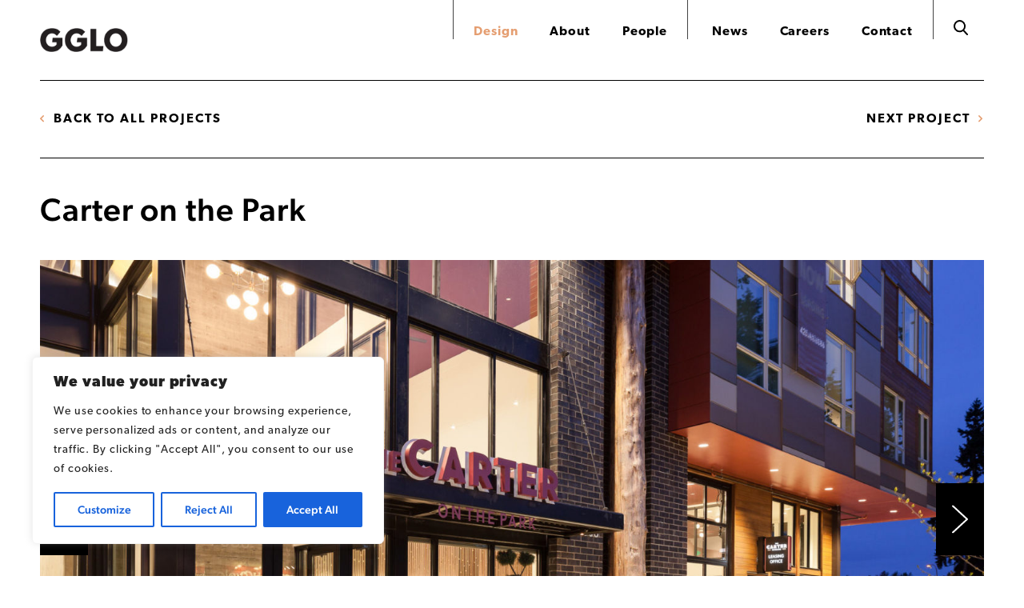

--- FILE ---
content_type: text/html; charset=UTF-8
request_url: https://www.gglo.com/project/carter-on-the-park/
body_size: 17332
content:

<!DOCTYPE html>

	<head>
		
		<meta http-equiv="Content-Type" content="text/html; charset=UTF-8" />
	    
	    <link rel="apple-touch-icon-precomposed" sizes="144x144" href="https://www.gglo.com/wp-content/themes/gglo/img/favicon-144.png" />
		<link rel="apple-touch-icon-precomposed" sizes="114x114" href="https://www.gglo.com/wp-content/themes/gglo/img/favicon-114.png" />
		<link rel="apple-touch-icon-precomposed" sizes="72x72" href="https://www.gglo.com/wp-content/themes/gglo/img/favicon-72.png">
	    <link rel='shortcut icon' type='image/x-icon' href="https://www.gglo.com/wp-content/themes/gglo/img/favicon-32.png" />
		<meta name="author" content="DEI Creative in Seattle, WA" />
		<meta name="keywords" content="" />
		<meta name="description" content="" />
		<meta name="robots" content="all" />
	    
	    <!-- Tablet/Mobile -->
	    <meta name="viewport" content="width=device-width, initial-scale=1" />
	
		<title>Carter on the Park &#8211; GGLO</title>
	
		<link rel="pingback" href="https://www.gglo.com/xmlrpc.php" />
			<link rel='archives' title='April 2024' href='https://www.gglo.com/2024/04/' />
	<link rel='archives' title='September 2023' href='https://www.gglo.com/2023/09/' />
	<link rel='archives' title='August 2023' href='https://www.gglo.com/2023/08/' />
	<link rel='archives' title='June 2023' href='https://www.gglo.com/2023/06/' />
	<link rel='archives' title='May 2023' href='https://www.gglo.com/2023/05/' />
	<link rel='archives' title='April 2023' href='https://www.gglo.com/2023/04/' />
	<link rel='archives' title='March 2023' href='https://www.gglo.com/2023/03/' />
	<link rel='archives' title='February 2023' href='https://www.gglo.com/2023/02/' />
	<link rel='archives' title='January 2023' href='https://www.gglo.com/2023/01/' />
	<link rel='archives' title='December 2022' href='https://www.gglo.com/2022/12/' />
	<link rel='archives' title='November 2022' href='https://www.gglo.com/2022/11/' />
	<link rel='archives' title='October 2022' href='https://www.gglo.com/2022/10/' />
	<link rel='archives' title='September 2022' href='https://www.gglo.com/2022/09/' />
	<link rel='archives' title='August 2022' href='https://www.gglo.com/2022/08/' />
	<link rel='archives' title='July 2022' href='https://www.gglo.com/2022/07/' />
	<link rel='archives' title='June 2022' href='https://www.gglo.com/2022/06/' />
	<link rel='archives' title='May 2022' href='https://www.gglo.com/2022/05/' />
	<link rel='archives' title='April 2022' href='https://www.gglo.com/2022/04/' />
	<link rel='archives' title='March 2022' href='https://www.gglo.com/2022/03/' />
	<link rel='archives' title='February 2022' href='https://www.gglo.com/2022/02/' />
	<link rel='archives' title='January 2022' href='https://www.gglo.com/2022/01/' />
	<link rel='archives' title='December 2021' href='https://www.gglo.com/2021/12/' />
	<link rel='archives' title='November 2021' href='https://www.gglo.com/2021/11/' />
	<link rel='archives' title='October 2021' href='https://www.gglo.com/2021/10/' />
	<link rel='archives' title='September 2021' href='https://www.gglo.com/2021/09/' />
	<link rel='archives' title='June 2021' href='https://www.gglo.com/2021/06/' />
	<link rel='archives' title='May 2021' href='https://www.gglo.com/2021/05/' />
	<link rel='archives' title='April 2021' href='https://www.gglo.com/2021/04/' />
	<link rel='archives' title='March 2021' href='https://www.gglo.com/2021/03/' />
	<link rel='archives' title='February 2021' href='https://www.gglo.com/2021/02/' />
	<link rel='archives' title='January 2021' href='https://www.gglo.com/2021/01/' />
	<link rel='archives' title='December 2020' href='https://www.gglo.com/2020/12/' />
	<link rel='archives' title='November 2020' href='https://www.gglo.com/2020/11/' />
	<link rel='archives' title='October 2020' href='https://www.gglo.com/2020/10/' />
	<link rel='archives' title='August 2020' href='https://www.gglo.com/2020/08/' />
	<link rel='archives' title='July 2020' href='https://www.gglo.com/2020/07/' />
	<link rel='archives' title='May 2020' href='https://www.gglo.com/2020/05/' />
	<link rel='archives' title='April 2020' href='https://www.gglo.com/2020/04/' />
	<link rel='archives' title='March 2020' href='https://www.gglo.com/2020/03/' />
		
		<script type="text/javascript">
											var instagram_username = 'gglodesign';
						var theme = 'https://www.gglo.com/wp-content/themes/gglo';
		</script>
		
		<meta name='robots' content='index, follow, max-image-preview:large, max-snippet:-1, max-video-preview:-1' />

	<!-- This site is optimized with the Yoast SEO plugin v26.5 - https://yoast.com/wordpress/plugins/seo/ -->
	<link rel="canonical" href="https://www.gglo.com/project/carter-on-the-park/" />
	<meta property="og:locale" content="en_US" />
	<meta property="og:type" content="article" />
	<meta property="og:title" content="Carter on the Park &#8211; GGLO" />
	<meta property="og:url" content="https://www.gglo.com/project/carter-on-the-park/" />
	<meta property="og:site_name" content="GGLO" />
	<meta property="article:modified_time" content="2023-05-17T22:58:50+00:00" />
	<meta name="twitter:card" content="summary_large_image" />
	<script type="application/ld+json" class="yoast-schema-graph">{"@context":"https://schema.org","@graph":[{"@type":"WebPage","@id":"https://www.gglo.com/project/carter-on-the-park/","url":"https://www.gglo.com/project/carter-on-the-park/","name":"Carter on the Park &#8211; GGLO","isPartOf":{"@id":"https://www.gglo.com/#website"},"datePublished":"2020-06-08T03:59:43+00:00","dateModified":"2023-05-17T22:58:50+00:00","breadcrumb":{"@id":"https://www.gglo.com/project/carter-on-the-park/#breadcrumb"},"inLanguage":"en-US","potentialAction":[{"@type":"ReadAction","target":["https://www.gglo.com/project/carter-on-the-park/"]}]},{"@type":"BreadcrumbList","@id":"https://www.gglo.com/project/carter-on-the-park/#breadcrumb","itemListElement":[{"@type":"ListItem","position":1,"name":"Home","item":"https://www.gglo.com/"},{"@type":"ListItem","position":2,"name":"Projects","item":"https://www.gglo.com/project/"},{"@type":"ListItem","position":3,"name":"Carter on the Park"}]},{"@type":"WebSite","@id":"https://www.gglo.com/#website","url":"https://www.gglo.com/","name":"GGLO","description":"","publisher":{"@id":"https://www.gglo.com/#organization"},"potentialAction":[{"@type":"SearchAction","target":{"@type":"EntryPoint","urlTemplate":"https://www.gglo.com/?s={search_term_string}"},"query-input":{"@type":"PropertyValueSpecification","valueRequired":true,"valueName":"search_term_string"}}],"inLanguage":"en-US"},{"@type":"Organization","@id":"https://www.gglo.com/#organization","name":"GGLO","url":"https://www.gglo.com/","logo":{"@type":"ImageObject","inLanguage":"en-US","@id":"https://www.gglo.com/#/schema/logo/image/","url":"https://www.gglo.com/wp-content/uploads/2020/09/GGLO_logo_black.png","contentUrl":"https://www.gglo.com/wp-content/uploads/2020/09/GGLO_logo_black.png","width":737,"height":198,"caption":"GGLO"},"image":{"@id":"https://www.gglo.com/#/schema/logo/image/"}}]}</script>
	<!-- / Yoast SEO plugin. -->


<link rel='dns-prefetch' href='//code.jquery.com' />
<link rel='dns-prefetch' href='//maps.googleapis.com' />
<link rel='dns-prefetch' href='//www.googletagmanager.com' />
<link rel="alternate" title="oEmbed (JSON)" type="application/json+oembed" href="https://www.gglo.com/wp-json/oembed/1.0/embed?url=https%3A%2F%2Fwww.gglo.com%2Fproject%2Fcarter-on-the-park%2F" />
<link rel="alternate" title="oEmbed (XML)" type="text/xml+oembed" href="https://www.gglo.com/wp-json/oembed/1.0/embed?url=https%3A%2F%2Fwww.gglo.com%2Fproject%2Fcarter-on-the-park%2F&#038;format=xml" />
<style id='wp-img-auto-sizes-contain-inline-css' type='text/css'>
img:is([sizes=auto i],[sizes^="auto," i]){contain-intrinsic-size:3000px 1500px}
/*# sourceURL=wp-img-auto-sizes-contain-inline-css */
</style>
<style id='wp-emoji-styles-inline-css' type='text/css'>

	img.wp-smiley, img.emoji {
		display: inline !important;
		border: none !important;
		box-shadow: none !important;
		height: 1em !important;
		width: 1em !important;
		margin: 0 0.07em !important;
		vertical-align: -0.1em !important;
		background: none !important;
		padding: 0 !important;
	}
/*# sourceURL=wp-emoji-styles-inline-css */
</style>
<style id='wp-block-library-inline-css' type='text/css'>
:root{--wp-block-synced-color:#7a00df;--wp-block-synced-color--rgb:122,0,223;--wp-bound-block-color:var(--wp-block-synced-color);--wp-editor-canvas-background:#ddd;--wp-admin-theme-color:#007cba;--wp-admin-theme-color--rgb:0,124,186;--wp-admin-theme-color-darker-10:#006ba1;--wp-admin-theme-color-darker-10--rgb:0,107,160.5;--wp-admin-theme-color-darker-20:#005a87;--wp-admin-theme-color-darker-20--rgb:0,90,135;--wp-admin-border-width-focus:2px}@media (min-resolution:192dpi){:root{--wp-admin-border-width-focus:1.5px}}.wp-element-button{cursor:pointer}:root .has-very-light-gray-background-color{background-color:#eee}:root .has-very-dark-gray-background-color{background-color:#313131}:root .has-very-light-gray-color{color:#eee}:root .has-very-dark-gray-color{color:#313131}:root .has-vivid-green-cyan-to-vivid-cyan-blue-gradient-background{background:linear-gradient(135deg,#00d084,#0693e3)}:root .has-purple-crush-gradient-background{background:linear-gradient(135deg,#34e2e4,#4721fb 50%,#ab1dfe)}:root .has-hazy-dawn-gradient-background{background:linear-gradient(135deg,#faaca8,#dad0ec)}:root .has-subdued-olive-gradient-background{background:linear-gradient(135deg,#fafae1,#67a671)}:root .has-atomic-cream-gradient-background{background:linear-gradient(135deg,#fdd79a,#004a59)}:root .has-nightshade-gradient-background{background:linear-gradient(135deg,#330968,#31cdcf)}:root .has-midnight-gradient-background{background:linear-gradient(135deg,#020381,#2874fc)}:root{--wp--preset--font-size--normal:16px;--wp--preset--font-size--huge:42px}.has-regular-font-size{font-size:1em}.has-larger-font-size{font-size:2.625em}.has-normal-font-size{font-size:var(--wp--preset--font-size--normal)}.has-huge-font-size{font-size:var(--wp--preset--font-size--huge)}.has-text-align-center{text-align:center}.has-text-align-left{text-align:left}.has-text-align-right{text-align:right}.has-fit-text{white-space:nowrap!important}#end-resizable-editor-section{display:none}.aligncenter{clear:both}.items-justified-left{justify-content:flex-start}.items-justified-center{justify-content:center}.items-justified-right{justify-content:flex-end}.items-justified-space-between{justify-content:space-between}.screen-reader-text{border:0;clip-path:inset(50%);height:1px;margin:-1px;overflow:hidden;padding:0;position:absolute;width:1px;word-wrap:normal!important}.screen-reader-text:focus{background-color:#ddd;clip-path:none;color:#444;display:block;font-size:1em;height:auto;left:5px;line-height:normal;padding:15px 23px 14px;text-decoration:none;top:5px;width:auto;z-index:100000}html :where(.has-border-color){border-style:solid}html :where([style*=border-top-color]){border-top-style:solid}html :where([style*=border-right-color]){border-right-style:solid}html :where([style*=border-bottom-color]){border-bottom-style:solid}html :where([style*=border-left-color]){border-left-style:solid}html :where([style*=border-width]){border-style:solid}html :where([style*=border-top-width]){border-top-style:solid}html :where([style*=border-right-width]){border-right-style:solid}html :where([style*=border-bottom-width]){border-bottom-style:solid}html :where([style*=border-left-width]){border-left-style:solid}html :where(img[class*=wp-image-]){height:auto;max-width:100%}:where(figure){margin:0 0 1em}html :where(.is-position-sticky){--wp-admin--admin-bar--position-offset:var(--wp-admin--admin-bar--height,0px)}@media screen and (max-width:600px){html :where(.is-position-sticky){--wp-admin--admin-bar--position-offset:0px}}

/*# sourceURL=wp-block-library-inline-css */
</style><style id='global-styles-inline-css' type='text/css'>
:root{--wp--preset--aspect-ratio--square: 1;--wp--preset--aspect-ratio--4-3: 4/3;--wp--preset--aspect-ratio--3-4: 3/4;--wp--preset--aspect-ratio--3-2: 3/2;--wp--preset--aspect-ratio--2-3: 2/3;--wp--preset--aspect-ratio--16-9: 16/9;--wp--preset--aspect-ratio--9-16: 9/16;--wp--preset--color--black: #000000;--wp--preset--color--cyan-bluish-gray: #abb8c3;--wp--preset--color--white: #ffffff;--wp--preset--color--pale-pink: #f78da7;--wp--preset--color--vivid-red: #cf2e2e;--wp--preset--color--luminous-vivid-orange: #ff6900;--wp--preset--color--luminous-vivid-amber: #fcb900;--wp--preset--color--light-green-cyan: #7bdcb5;--wp--preset--color--vivid-green-cyan: #00d084;--wp--preset--color--pale-cyan-blue: #8ed1fc;--wp--preset--color--vivid-cyan-blue: #0693e3;--wp--preset--color--vivid-purple: #9b51e0;--wp--preset--gradient--vivid-cyan-blue-to-vivid-purple: linear-gradient(135deg,rgb(6,147,227) 0%,rgb(155,81,224) 100%);--wp--preset--gradient--light-green-cyan-to-vivid-green-cyan: linear-gradient(135deg,rgb(122,220,180) 0%,rgb(0,208,130) 100%);--wp--preset--gradient--luminous-vivid-amber-to-luminous-vivid-orange: linear-gradient(135deg,rgb(252,185,0) 0%,rgb(255,105,0) 100%);--wp--preset--gradient--luminous-vivid-orange-to-vivid-red: linear-gradient(135deg,rgb(255,105,0) 0%,rgb(207,46,46) 100%);--wp--preset--gradient--very-light-gray-to-cyan-bluish-gray: linear-gradient(135deg,rgb(238,238,238) 0%,rgb(169,184,195) 100%);--wp--preset--gradient--cool-to-warm-spectrum: linear-gradient(135deg,rgb(74,234,220) 0%,rgb(151,120,209) 20%,rgb(207,42,186) 40%,rgb(238,44,130) 60%,rgb(251,105,98) 80%,rgb(254,248,76) 100%);--wp--preset--gradient--blush-light-purple: linear-gradient(135deg,rgb(255,206,236) 0%,rgb(152,150,240) 100%);--wp--preset--gradient--blush-bordeaux: linear-gradient(135deg,rgb(254,205,165) 0%,rgb(254,45,45) 50%,rgb(107,0,62) 100%);--wp--preset--gradient--luminous-dusk: linear-gradient(135deg,rgb(255,203,112) 0%,rgb(199,81,192) 50%,rgb(65,88,208) 100%);--wp--preset--gradient--pale-ocean: linear-gradient(135deg,rgb(255,245,203) 0%,rgb(182,227,212) 50%,rgb(51,167,181) 100%);--wp--preset--gradient--electric-grass: linear-gradient(135deg,rgb(202,248,128) 0%,rgb(113,206,126) 100%);--wp--preset--gradient--midnight: linear-gradient(135deg,rgb(2,3,129) 0%,rgb(40,116,252) 100%);--wp--preset--font-size--small: 13px;--wp--preset--font-size--medium: 20px;--wp--preset--font-size--large: 36px;--wp--preset--font-size--x-large: 42px;--wp--preset--spacing--20: 0.44rem;--wp--preset--spacing--30: 0.67rem;--wp--preset--spacing--40: 1rem;--wp--preset--spacing--50: 1.5rem;--wp--preset--spacing--60: 2.25rem;--wp--preset--spacing--70: 3.38rem;--wp--preset--spacing--80: 5.06rem;--wp--preset--shadow--natural: 6px 6px 9px rgba(0, 0, 0, 0.2);--wp--preset--shadow--deep: 12px 12px 50px rgba(0, 0, 0, 0.4);--wp--preset--shadow--sharp: 6px 6px 0px rgba(0, 0, 0, 0.2);--wp--preset--shadow--outlined: 6px 6px 0px -3px rgb(255, 255, 255), 6px 6px rgb(0, 0, 0);--wp--preset--shadow--crisp: 6px 6px 0px rgb(0, 0, 0);}:where(.is-layout-flex){gap: 0.5em;}:where(.is-layout-grid){gap: 0.5em;}body .is-layout-flex{display: flex;}.is-layout-flex{flex-wrap: wrap;align-items: center;}.is-layout-flex > :is(*, div){margin: 0;}body .is-layout-grid{display: grid;}.is-layout-grid > :is(*, div){margin: 0;}:where(.wp-block-columns.is-layout-flex){gap: 2em;}:where(.wp-block-columns.is-layout-grid){gap: 2em;}:where(.wp-block-post-template.is-layout-flex){gap: 1.25em;}:where(.wp-block-post-template.is-layout-grid){gap: 1.25em;}.has-black-color{color: var(--wp--preset--color--black) !important;}.has-cyan-bluish-gray-color{color: var(--wp--preset--color--cyan-bluish-gray) !important;}.has-white-color{color: var(--wp--preset--color--white) !important;}.has-pale-pink-color{color: var(--wp--preset--color--pale-pink) !important;}.has-vivid-red-color{color: var(--wp--preset--color--vivid-red) !important;}.has-luminous-vivid-orange-color{color: var(--wp--preset--color--luminous-vivid-orange) !important;}.has-luminous-vivid-amber-color{color: var(--wp--preset--color--luminous-vivid-amber) !important;}.has-light-green-cyan-color{color: var(--wp--preset--color--light-green-cyan) !important;}.has-vivid-green-cyan-color{color: var(--wp--preset--color--vivid-green-cyan) !important;}.has-pale-cyan-blue-color{color: var(--wp--preset--color--pale-cyan-blue) !important;}.has-vivid-cyan-blue-color{color: var(--wp--preset--color--vivid-cyan-blue) !important;}.has-vivid-purple-color{color: var(--wp--preset--color--vivid-purple) !important;}.has-black-background-color{background-color: var(--wp--preset--color--black) !important;}.has-cyan-bluish-gray-background-color{background-color: var(--wp--preset--color--cyan-bluish-gray) !important;}.has-white-background-color{background-color: var(--wp--preset--color--white) !important;}.has-pale-pink-background-color{background-color: var(--wp--preset--color--pale-pink) !important;}.has-vivid-red-background-color{background-color: var(--wp--preset--color--vivid-red) !important;}.has-luminous-vivid-orange-background-color{background-color: var(--wp--preset--color--luminous-vivid-orange) !important;}.has-luminous-vivid-amber-background-color{background-color: var(--wp--preset--color--luminous-vivid-amber) !important;}.has-light-green-cyan-background-color{background-color: var(--wp--preset--color--light-green-cyan) !important;}.has-vivid-green-cyan-background-color{background-color: var(--wp--preset--color--vivid-green-cyan) !important;}.has-pale-cyan-blue-background-color{background-color: var(--wp--preset--color--pale-cyan-blue) !important;}.has-vivid-cyan-blue-background-color{background-color: var(--wp--preset--color--vivid-cyan-blue) !important;}.has-vivid-purple-background-color{background-color: var(--wp--preset--color--vivid-purple) !important;}.has-black-border-color{border-color: var(--wp--preset--color--black) !important;}.has-cyan-bluish-gray-border-color{border-color: var(--wp--preset--color--cyan-bluish-gray) !important;}.has-white-border-color{border-color: var(--wp--preset--color--white) !important;}.has-pale-pink-border-color{border-color: var(--wp--preset--color--pale-pink) !important;}.has-vivid-red-border-color{border-color: var(--wp--preset--color--vivid-red) !important;}.has-luminous-vivid-orange-border-color{border-color: var(--wp--preset--color--luminous-vivid-orange) !important;}.has-luminous-vivid-amber-border-color{border-color: var(--wp--preset--color--luminous-vivid-amber) !important;}.has-light-green-cyan-border-color{border-color: var(--wp--preset--color--light-green-cyan) !important;}.has-vivid-green-cyan-border-color{border-color: var(--wp--preset--color--vivid-green-cyan) !important;}.has-pale-cyan-blue-border-color{border-color: var(--wp--preset--color--pale-cyan-blue) !important;}.has-vivid-cyan-blue-border-color{border-color: var(--wp--preset--color--vivid-cyan-blue) !important;}.has-vivid-purple-border-color{border-color: var(--wp--preset--color--vivid-purple) !important;}.has-vivid-cyan-blue-to-vivid-purple-gradient-background{background: var(--wp--preset--gradient--vivid-cyan-blue-to-vivid-purple) !important;}.has-light-green-cyan-to-vivid-green-cyan-gradient-background{background: var(--wp--preset--gradient--light-green-cyan-to-vivid-green-cyan) !important;}.has-luminous-vivid-amber-to-luminous-vivid-orange-gradient-background{background: var(--wp--preset--gradient--luminous-vivid-amber-to-luminous-vivid-orange) !important;}.has-luminous-vivid-orange-to-vivid-red-gradient-background{background: var(--wp--preset--gradient--luminous-vivid-orange-to-vivid-red) !important;}.has-very-light-gray-to-cyan-bluish-gray-gradient-background{background: var(--wp--preset--gradient--very-light-gray-to-cyan-bluish-gray) !important;}.has-cool-to-warm-spectrum-gradient-background{background: var(--wp--preset--gradient--cool-to-warm-spectrum) !important;}.has-blush-light-purple-gradient-background{background: var(--wp--preset--gradient--blush-light-purple) !important;}.has-blush-bordeaux-gradient-background{background: var(--wp--preset--gradient--blush-bordeaux) !important;}.has-luminous-dusk-gradient-background{background: var(--wp--preset--gradient--luminous-dusk) !important;}.has-pale-ocean-gradient-background{background: var(--wp--preset--gradient--pale-ocean) !important;}.has-electric-grass-gradient-background{background: var(--wp--preset--gradient--electric-grass) !important;}.has-midnight-gradient-background{background: var(--wp--preset--gradient--midnight) !important;}.has-small-font-size{font-size: var(--wp--preset--font-size--small) !important;}.has-medium-font-size{font-size: var(--wp--preset--font-size--medium) !important;}.has-large-font-size{font-size: var(--wp--preset--font-size--large) !important;}.has-x-large-font-size{font-size: var(--wp--preset--font-size--x-large) !important;}
/*# sourceURL=global-styles-inline-css */
</style>

<style id='classic-theme-styles-inline-css' type='text/css'>
/*! This file is auto-generated */
.wp-block-button__link{color:#fff;background-color:#32373c;border-radius:9999px;box-shadow:none;text-decoration:none;padding:calc(.667em + 2px) calc(1.333em + 2px);font-size:1.125em}.wp-block-file__button{background:#32373c;color:#fff;text-decoration:none}
/*# sourceURL=/wp-includes/css/classic-themes.min.css */
</style>
<link rel='stylesheet' id='stylesheet-main-css' href='https://www.gglo.com/wp-content/themes/gglo/style.css?ver=6.9' type='text/css' media='' />
<script type="text/javascript" id="cookie-law-info-js-extra">
/* <![CDATA[ */
var _ckyConfig = {"_ipData":[],"_assetsURL":"https://www.gglo.com/wp-content/plugins/cookie-law-info/lite/frontend/images/","_publicURL":"https://www.gglo.com","_expiry":"365","_categories":[{"name":"Necessary","slug":"necessary","isNecessary":true,"ccpaDoNotSell":true,"cookies":[],"active":true,"defaultConsent":{"gdpr":true,"ccpa":true}},{"name":"Functional","slug":"functional","isNecessary":false,"ccpaDoNotSell":true,"cookies":[],"active":true,"defaultConsent":{"gdpr":false,"ccpa":false}},{"name":"Analytics","slug":"analytics","isNecessary":false,"ccpaDoNotSell":true,"cookies":[],"active":true,"defaultConsent":{"gdpr":false,"ccpa":false}},{"name":"Performance","slug":"performance","isNecessary":false,"ccpaDoNotSell":true,"cookies":[],"active":true,"defaultConsent":{"gdpr":false,"ccpa":false}},{"name":"Advertisement","slug":"advertisement","isNecessary":false,"ccpaDoNotSell":true,"cookies":[],"active":true,"defaultConsent":{"gdpr":false,"ccpa":false}}],"_activeLaw":"gdpr","_rootDomain":"","_block":"1","_showBanner":"1","_bannerConfig":{"settings":{"type":"box","preferenceCenterType":"popup","position":"bottom-left","applicableLaw":"gdpr"},"behaviours":{"reloadBannerOnAccept":false,"loadAnalyticsByDefault":false,"animations":{"onLoad":"animate","onHide":"sticky"}},"config":{"revisitConsent":{"status":true,"tag":"revisit-consent","position":"bottom-left","meta":{"url":"#"},"styles":{"background-color":"#0056A7"},"elements":{"title":{"type":"text","tag":"revisit-consent-title","status":true,"styles":{"color":"#0056a7"}}}},"preferenceCenter":{"toggle":{"status":true,"tag":"detail-category-toggle","type":"toggle","states":{"active":{"styles":{"background-color":"#1863DC"}},"inactive":{"styles":{"background-color":"#D0D5D2"}}}}},"categoryPreview":{"status":false,"toggle":{"status":true,"tag":"detail-category-preview-toggle","type":"toggle","states":{"active":{"styles":{"background-color":"#1863DC"}},"inactive":{"styles":{"background-color":"#D0D5D2"}}}}},"videoPlaceholder":{"status":true,"styles":{"background-color":"#000000","border-color":"#000000","color":"#ffffff"}},"readMore":{"status":false,"tag":"readmore-button","type":"link","meta":{"noFollow":true,"newTab":true},"styles":{"color":"#1863DC","background-color":"transparent","border-color":"transparent"}},"showMore":{"status":true,"tag":"show-desc-button","type":"button","styles":{"color":"#1863DC"}},"showLess":{"status":true,"tag":"hide-desc-button","type":"button","styles":{"color":"#1863DC"}},"alwaysActive":{"status":true,"tag":"always-active","styles":{"color":"#008000"}},"manualLinks":{"status":true,"tag":"manual-links","type":"link","styles":{"color":"#1863DC"}},"auditTable":{"status":true},"optOption":{"status":true,"toggle":{"status":true,"tag":"optout-option-toggle","type":"toggle","states":{"active":{"styles":{"background-color":"#1863dc"}},"inactive":{"styles":{"background-color":"#FFFFFF"}}}}}}},"_version":"3.3.8","_logConsent":"1","_tags":[{"tag":"accept-button","styles":{"color":"#FFFFFF","background-color":"#1863DC","border-color":"#1863DC"}},{"tag":"reject-button","styles":{"color":"#1863DC","background-color":"transparent","border-color":"#1863DC"}},{"tag":"settings-button","styles":{"color":"#1863DC","background-color":"transparent","border-color":"#1863DC"}},{"tag":"readmore-button","styles":{"color":"#1863DC","background-color":"transparent","border-color":"transparent"}},{"tag":"donotsell-button","styles":{"color":"#1863DC","background-color":"transparent","border-color":"transparent"}},{"tag":"show-desc-button","styles":{"color":"#1863DC"}},{"tag":"hide-desc-button","styles":{"color":"#1863DC"}},{"tag":"cky-always-active","styles":[]},{"tag":"cky-link","styles":[]},{"tag":"accept-button","styles":{"color":"#FFFFFF","background-color":"#1863DC","border-color":"#1863DC"}},{"tag":"revisit-consent","styles":{"background-color":"#0056A7"}}],"_shortCodes":[{"key":"cky_readmore","content":"\u003Ca href=\"#\" class=\"cky-policy\" aria-label=\"Cookie Policy\" target=\"_blank\" rel=\"noopener\" data-cky-tag=\"readmore-button\"\u003ECookie Policy\u003C/a\u003E","tag":"readmore-button","status":false,"attributes":{"rel":"nofollow","target":"_blank"}},{"key":"cky_show_desc","content":"\u003Cbutton class=\"cky-show-desc-btn\" data-cky-tag=\"show-desc-button\" aria-label=\"Show more\"\u003EShow more\u003C/button\u003E","tag":"show-desc-button","status":true,"attributes":[]},{"key":"cky_hide_desc","content":"\u003Cbutton class=\"cky-show-desc-btn\" data-cky-tag=\"hide-desc-button\" aria-label=\"Show less\"\u003EShow less\u003C/button\u003E","tag":"hide-desc-button","status":true,"attributes":[]},{"key":"cky_optout_show_desc","content":"[cky_optout_show_desc]","tag":"optout-show-desc-button","status":true,"attributes":[]},{"key":"cky_optout_hide_desc","content":"[cky_optout_hide_desc]","tag":"optout-hide-desc-button","status":true,"attributes":[]},{"key":"cky_category_toggle_label","content":"[cky_{{status}}_category_label] [cky_preference_{{category_slug}}_title]","tag":"","status":true,"attributes":[]},{"key":"cky_enable_category_label","content":"Enable","tag":"","status":true,"attributes":[]},{"key":"cky_disable_category_label","content":"Disable","tag":"","status":true,"attributes":[]},{"key":"cky_video_placeholder","content":"\u003Cdiv class=\"video-placeholder-normal\" data-cky-tag=\"video-placeholder\" id=\"[UNIQUEID]\"\u003E\u003Cp class=\"video-placeholder-text-normal\" data-cky-tag=\"placeholder-title\"\u003EPlease accept cookies to access this content\u003C/p\u003E\u003C/div\u003E","tag":"","status":true,"attributes":[]},{"key":"cky_enable_optout_label","content":"Enable","tag":"","status":true,"attributes":[]},{"key":"cky_disable_optout_label","content":"Disable","tag":"","status":true,"attributes":[]},{"key":"cky_optout_toggle_label","content":"[cky_{{status}}_optout_label] [cky_optout_option_title]","tag":"","status":true,"attributes":[]},{"key":"cky_optout_option_title","content":"Do Not Sell or Share My Personal Information","tag":"","status":true,"attributes":[]},{"key":"cky_optout_close_label","content":"Close","tag":"","status":true,"attributes":[]},{"key":"cky_preference_close_label","content":"Close","tag":"","status":true,"attributes":[]}],"_rtl":"","_language":"en","_providersToBlock":[]};
var _ckyStyles = {"css":".cky-overlay{background: #000000; opacity: 0.4; position: fixed; top: 0; left: 0; width: 100%; height: 100%; z-index: 99999999;}.cky-hide{display: none;}.cky-btn-revisit-wrapper{display: flex; align-items: center; justify-content: center; background: #0056a7; width: 45px; height: 45px; border-radius: 50%; position: fixed; z-index: 999999; cursor: pointer;}.cky-revisit-bottom-left{bottom: 15px; left: 15px;}.cky-revisit-bottom-right{bottom: 15px; right: 15px;}.cky-btn-revisit-wrapper .cky-btn-revisit{display: flex; align-items: center; justify-content: center; background: none; border: none; cursor: pointer; position: relative; margin: 0; padding: 0;}.cky-btn-revisit-wrapper .cky-btn-revisit img{max-width: fit-content; margin: 0; height: 30px; width: 30px;}.cky-revisit-bottom-left:hover::before{content: attr(data-tooltip); position: absolute; background: #4e4b66; color: #ffffff; left: calc(100% + 7px); font-size: 12px; line-height: 16px; width: max-content; padding: 4px 8px; border-radius: 4px;}.cky-revisit-bottom-left:hover::after{position: absolute; content: \"\"; border: 5px solid transparent; left: calc(100% + 2px); border-left-width: 0; border-right-color: #4e4b66;}.cky-revisit-bottom-right:hover::before{content: attr(data-tooltip); position: absolute; background: #4e4b66; color: #ffffff; right: calc(100% + 7px); font-size: 12px; line-height: 16px; width: max-content; padding: 4px 8px; border-radius: 4px;}.cky-revisit-bottom-right:hover::after{position: absolute; content: \"\"; border: 5px solid transparent; right: calc(100% + 2px); border-right-width: 0; border-left-color: #4e4b66;}.cky-revisit-hide{display: none;}.cky-consent-container{position: fixed; width: 440px; box-sizing: border-box; z-index: 9999999; border-radius: 6px;}.cky-consent-container .cky-consent-bar{background: #ffffff; border: 1px solid; padding: 20px 26px; box-shadow: 0 -1px 10px 0 #acabab4d; border-radius: 6px;}.cky-box-bottom-left{bottom: 40px; left: 40px;}.cky-box-bottom-right{bottom: 40px; right: 40px;}.cky-box-top-left{top: 40px; left: 40px;}.cky-box-top-right{top: 40px; right: 40px;}.cky-custom-brand-logo-wrapper .cky-custom-brand-logo{width: 100px; height: auto; margin: 0 0 12px 0;}.cky-notice .cky-title{color: #212121; font-weight: 700; font-size: 18px; line-height: 24px; margin: 0 0 12px 0;}.cky-notice-des *,.cky-preference-content-wrapper *,.cky-accordion-header-des *,.cky-gpc-wrapper .cky-gpc-desc *{font-size: 14px;}.cky-notice-des{color: #212121; font-size: 14px; line-height: 24px; font-weight: 400;}.cky-notice-des img{height: 25px; width: 25px;}.cky-consent-bar .cky-notice-des p,.cky-gpc-wrapper .cky-gpc-desc p,.cky-preference-body-wrapper .cky-preference-content-wrapper p,.cky-accordion-header-wrapper .cky-accordion-header-des p,.cky-cookie-des-table li div:last-child p{color: inherit; margin-top: 0; overflow-wrap: break-word;}.cky-notice-des P:last-child,.cky-preference-content-wrapper p:last-child,.cky-cookie-des-table li div:last-child p:last-child,.cky-gpc-wrapper .cky-gpc-desc p:last-child{margin-bottom: 0;}.cky-notice-des a.cky-policy,.cky-notice-des button.cky-policy{font-size: 14px; color: #1863dc; white-space: nowrap; cursor: pointer; background: transparent; border: 1px solid; text-decoration: underline;}.cky-notice-des button.cky-policy{padding: 0;}.cky-notice-des a.cky-policy:focus-visible,.cky-notice-des button.cky-policy:focus-visible,.cky-preference-content-wrapper .cky-show-desc-btn:focus-visible,.cky-accordion-header .cky-accordion-btn:focus-visible,.cky-preference-header .cky-btn-close:focus-visible,.cky-switch input[type=\"checkbox\"]:focus-visible,.cky-footer-wrapper a:focus-visible,.cky-btn:focus-visible{outline: 2px solid #1863dc; outline-offset: 2px;}.cky-btn:focus:not(:focus-visible),.cky-accordion-header .cky-accordion-btn:focus:not(:focus-visible),.cky-preference-content-wrapper .cky-show-desc-btn:focus:not(:focus-visible),.cky-btn-revisit-wrapper .cky-btn-revisit:focus:not(:focus-visible),.cky-preference-header .cky-btn-close:focus:not(:focus-visible),.cky-consent-bar .cky-banner-btn-close:focus:not(:focus-visible){outline: 0;}button.cky-show-desc-btn:not(:hover):not(:active){color: #1863dc; background: transparent;}button.cky-accordion-btn:not(:hover):not(:active),button.cky-banner-btn-close:not(:hover):not(:active),button.cky-btn-revisit:not(:hover):not(:active),button.cky-btn-close:not(:hover):not(:active){background: transparent;}.cky-consent-bar button:hover,.cky-modal.cky-modal-open button:hover,.cky-consent-bar button:focus,.cky-modal.cky-modal-open button:focus{text-decoration: none;}.cky-notice-btn-wrapper{display: flex; justify-content: flex-start; align-items: center; flex-wrap: wrap; margin-top: 16px;}.cky-notice-btn-wrapper .cky-btn{text-shadow: none; box-shadow: none;}.cky-btn{flex: auto; max-width: 100%; font-size: 14px; font-family: inherit; line-height: 24px; padding: 8px; font-weight: 500; margin: 0 8px 0 0; border-radius: 2px; cursor: pointer; text-align: center; text-transform: none; min-height: 0;}.cky-btn:hover{opacity: 0.8;}.cky-btn-customize{color: #1863dc; background: transparent; border: 2px solid #1863dc;}.cky-btn-reject{color: #1863dc; background: transparent; border: 2px solid #1863dc;}.cky-btn-accept{background: #1863dc; color: #ffffff; border: 2px solid #1863dc;}.cky-btn:last-child{margin-right: 0;}@media (max-width: 576px){.cky-box-bottom-left{bottom: 0; left: 0;}.cky-box-bottom-right{bottom: 0; right: 0;}.cky-box-top-left{top: 0; left: 0;}.cky-box-top-right{top: 0; right: 0;}}@media (max-width: 440px){.cky-box-bottom-left, .cky-box-bottom-right, .cky-box-top-left, .cky-box-top-right{width: 100%; max-width: 100%;}.cky-consent-container .cky-consent-bar{padding: 20px 0;}.cky-custom-brand-logo-wrapper, .cky-notice .cky-title, .cky-notice-des, .cky-notice-btn-wrapper{padding: 0 24px;}.cky-notice-des{max-height: 40vh; overflow-y: scroll;}.cky-notice-btn-wrapper{flex-direction: column; margin-top: 0;}.cky-btn{width: 100%; margin: 10px 0 0 0;}.cky-notice-btn-wrapper .cky-btn-customize{order: 2;}.cky-notice-btn-wrapper .cky-btn-reject{order: 3;}.cky-notice-btn-wrapper .cky-btn-accept{order: 1; margin-top: 16px;}}@media (max-width: 352px){.cky-notice .cky-title{font-size: 16px;}.cky-notice-des *{font-size: 12px;}.cky-notice-des, .cky-btn{font-size: 12px;}}.cky-modal.cky-modal-open{display: flex; visibility: visible; -webkit-transform: translate(-50%, -50%); -moz-transform: translate(-50%, -50%); -ms-transform: translate(-50%, -50%); -o-transform: translate(-50%, -50%); transform: translate(-50%, -50%); top: 50%; left: 50%; transition: all 1s ease;}.cky-modal{box-shadow: 0 32px 68px rgba(0, 0, 0, 0.3); margin: 0 auto; position: fixed; max-width: 100%; background: #ffffff; top: 50%; box-sizing: border-box; border-radius: 6px; z-index: 999999999; color: #212121; -webkit-transform: translate(-50%, 100%); -moz-transform: translate(-50%, 100%); -ms-transform: translate(-50%, 100%); -o-transform: translate(-50%, 100%); transform: translate(-50%, 100%); visibility: hidden; transition: all 0s ease;}.cky-preference-center{max-height: 79vh; overflow: hidden; width: 845px; overflow: hidden; flex: 1 1 0; display: flex; flex-direction: column; border-radius: 6px;}.cky-preference-header{display: flex; align-items: center; justify-content: space-between; padding: 22px 24px; border-bottom: 1px solid;}.cky-preference-header .cky-preference-title{font-size: 18px; font-weight: 700; line-height: 24px;}.cky-preference-header .cky-btn-close{margin: 0; cursor: pointer; vertical-align: middle; padding: 0; background: none; border: none; width: auto; height: auto; min-height: 0; line-height: 0; text-shadow: none; box-shadow: none;}.cky-preference-header .cky-btn-close img{margin: 0; height: 10px; width: 10px;}.cky-preference-body-wrapper{padding: 0 24px; flex: 1; overflow: auto; box-sizing: border-box;}.cky-preference-content-wrapper,.cky-gpc-wrapper .cky-gpc-desc{font-size: 14px; line-height: 24px; font-weight: 400; padding: 12px 0;}.cky-preference-content-wrapper{border-bottom: 1px solid;}.cky-preference-content-wrapper img{height: 25px; width: 25px;}.cky-preference-content-wrapper .cky-show-desc-btn{font-size: 14px; font-family: inherit; color: #1863dc; text-decoration: none; line-height: 24px; padding: 0; margin: 0; white-space: nowrap; cursor: pointer; background: transparent; border-color: transparent; text-transform: none; min-height: 0; text-shadow: none; box-shadow: none;}.cky-accordion-wrapper{margin-bottom: 10px;}.cky-accordion{border-bottom: 1px solid;}.cky-accordion:last-child{border-bottom: none;}.cky-accordion .cky-accordion-item{display: flex; margin-top: 10px;}.cky-accordion .cky-accordion-body{display: none;}.cky-accordion.cky-accordion-active .cky-accordion-body{display: block; padding: 0 22px; margin-bottom: 16px;}.cky-accordion-header-wrapper{cursor: pointer; width: 100%;}.cky-accordion-item .cky-accordion-header{display: flex; justify-content: space-between; align-items: center;}.cky-accordion-header .cky-accordion-btn{font-size: 16px; font-family: inherit; color: #212121; line-height: 24px; background: none; border: none; font-weight: 700; padding: 0; margin: 0; cursor: pointer; text-transform: none; min-height: 0; text-shadow: none; box-shadow: none;}.cky-accordion-header .cky-always-active{color: #008000; font-weight: 600; line-height: 24px; font-size: 14px;}.cky-accordion-header-des{font-size: 14px; line-height: 24px; margin: 10px 0 16px 0;}.cky-accordion-chevron{margin-right: 22px; position: relative; cursor: pointer;}.cky-accordion-chevron-hide{display: none;}.cky-accordion .cky-accordion-chevron i::before{content: \"\"; position: absolute; border-right: 1.4px solid; border-bottom: 1.4px solid; border-color: inherit; height: 6px; width: 6px; -webkit-transform: rotate(-45deg); -moz-transform: rotate(-45deg); -ms-transform: rotate(-45deg); -o-transform: rotate(-45deg); transform: rotate(-45deg); transition: all 0.2s ease-in-out; top: 8px;}.cky-accordion.cky-accordion-active .cky-accordion-chevron i::before{-webkit-transform: rotate(45deg); -moz-transform: rotate(45deg); -ms-transform: rotate(45deg); -o-transform: rotate(45deg); transform: rotate(45deg);}.cky-audit-table{background: #f4f4f4; border-radius: 6px;}.cky-audit-table .cky-empty-cookies-text{color: inherit; font-size: 12px; line-height: 24px; margin: 0; padding: 10px;}.cky-audit-table .cky-cookie-des-table{font-size: 12px; line-height: 24px; font-weight: normal; padding: 15px 10px; border-bottom: 1px solid; border-bottom-color: inherit; margin: 0;}.cky-audit-table .cky-cookie-des-table:last-child{border-bottom: none;}.cky-audit-table .cky-cookie-des-table li{list-style-type: none; display: flex; padding: 3px 0;}.cky-audit-table .cky-cookie-des-table li:first-child{padding-top: 0;}.cky-cookie-des-table li div:first-child{width: 100px; font-weight: 600; word-break: break-word; word-wrap: break-word;}.cky-cookie-des-table li div:last-child{flex: 1; word-break: break-word; word-wrap: break-word; margin-left: 8px;}.cky-footer-shadow{display: block; width: 100%; height: 40px; background: linear-gradient(180deg, rgba(255, 255, 255, 0) 0%, #ffffff 100%); position: absolute; bottom: calc(100% - 1px);}.cky-footer-wrapper{position: relative;}.cky-prefrence-btn-wrapper{display: flex; flex-wrap: wrap; align-items: center; justify-content: center; padding: 22px 24px; border-top: 1px solid;}.cky-prefrence-btn-wrapper .cky-btn{flex: auto; max-width: 100%; text-shadow: none; box-shadow: none;}.cky-btn-preferences{color: #1863dc; background: transparent; border: 2px solid #1863dc;}.cky-preference-header,.cky-preference-body-wrapper,.cky-preference-content-wrapper,.cky-accordion-wrapper,.cky-accordion,.cky-accordion-wrapper,.cky-footer-wrapper,.cky-prefrence-btn-wrapper{border-color: inherit;}@media (max-width: 845px){.cky-modal{max-width: calc(100% - 16px);}}@media (max-width: 576px){.cky-modal{max-width: 100%;}.cky-preference-center{max-height: 100vh;}.cky-prefrence-btn-wrapper{flex-direction: column;}.cky-accordion.cky-accordion-active .cky-accordion-body{padding-right: 0;}.cky-prefrence-btn-wrapper .cky-btn{width: 100%; margin: 10px 0 0 0;}.cky-prefrence-btn-wrapper .cky-btn-reject{order: 3;}.cky-prefrence-btn-wrapper .cky-btn-accept{order: 1; margin-top: 0;}.cky-prefrence-btn-wrapper .cky-btn-preferences{order: 2;}}@media (max-width: 425px){.cky-accordion-chevron{margin-right: 15px;}.cky-notice-btn-wrapper{margin-top: 0;}.cky-accordion.cky-accordion-active .cky-accordion-body{padding: 0 15px;}}@media (max-width: 352px){.cky-preference-header .cky-preference-title{font-size: 16px;}.cky-preference-header{padding: 16px 24px;}.cky-preference-content-wrapper *, .cky-accordion-header-des *{font-size: 12px;}.cky-preference-content-wrapper, .cky-preference-content-wrapper .cky-show-more, .cky-accordion-header .cky-always-active, .cky-accordion-header-des, .cky-preference-content-wrapper .cky-show-desc-btn, .cky-notice-des a.cky-policy{font-size: 12px;}.cky-accordion-header .cky-accordion-btn{font-size: 14px;}}.cky-switch{display: flex;}.cky-switch input[type=\"checkbox\"]{position: relative; width: 44px; height: 24px; margin: 0; background: #d0d5d2; -webkit-appearance: none; border-radius: 50px; cursor: pointer; outline: 0; border: none; top: 0;}.cky-switch input[type=\"checkbox\"]:checked{background: #1863dc;}.cky-switch input[type=\"checkbox\"]:before{position: absolute; content: \"\"; height: 20px; width: 20px; left: 2px; bottom: 2px; border-radius: 50%; background-color: white; -webkit-transition: 0.4s; transition: 0.4s; margin: 0;}.cky-switch input[type=\"checkbox\"]:after{display: none;}.cky-switch input[type=\"checkbox\"]:checked:before{-webkit-transform: translateX(20px); -ms-transform: translateX(20px); transform: translateX(20px);}@media (max-width: 425px){.cky-switch input[type=\"checkbox\"]{width: 38px; height: 21px;}.cky-switch input[type=\"checkbox\"]:before{height: 17px; width: 17px;}.cky-switch input[type=\"checkbox\"]:checked:before{-webkit-transform: translateX(17px); -ms-transform: translateX(17px); transform: translateX(17px);}}.cky-consent-bar .cky-banner-btn-close{position: absolute; right: 9px; top: 5px; background: none; border: none; cursor: pointer; padding: 0; margin: 0; min-height: 0; line-height: 0; height: auto; width: auto; text-shadow: none; box-shadow: none;}.cky-consent-bar .cky-banner-btn-close img{height: 9px; width: 9px; margin: 0;}.cky-notice-group{font-size: 14px; line-height: 24px; font-weight: 400; color: #212121;}.cky-notice-btn-wrapper .cky-btn-do-not-sell{font-size: 14px; line-height: 24px; padding: 6px 0; margin: 0; font-weight: 500; background: none; border-radius: 2px; border: none; cursor: pointer; text-align: left; color: #1863dc; background: transparent; border-color: transparent; box-shadow: none; text-shadow: none;}.cky-consent-bar .cky-banner-btn-close:focus-visible,.cky-notice-btn-wrapper .cky-btn-do-not-sell:focus-visible,.cky-opt-out-btn-wrapper .cky-btn:focus-visible,.cky-opt-out-checkbox-wrapper input[type=\"checkbox\"].cky-opt-out-checkbox:focus-visible{outline: 2px solid #1863dc; outline-offset: 2px;}@media (max-width: 440px){.cky-consent-container{width: 100%;}}@media (max-width: 352px){.cky-notice-des a.cky-policy, .cky-notice-btn-wrapper .cky-btn-do-not-sell{font-size: 12px;}}.cky-opt-out-wrapper{padding: 12px 0;}.cky-opt-out-wrapper .cky-opt-out-checkbox-wrapper{display: flex; align-items: center;}.cky-opt-out-checkbox-wrapper .cky-opt-out-checkbox-label{font-size: 16px; font-weight: 700; line-height: 24px; margin: 0 0 0 12px; cursor: pointer;}.cky-opt-out-checkbox-wrapper input[type=\"checkbox\"].cky-opt-out-checkbox{background-color: #ffffff; border: 1px solid black; width: 20px; height: 18.5px; margin: 0; -webkit-appearance: none; position: relative; display: flex; align-items: center; justify-content: center; border-radius: 2px; cursor: pointer;}.cky-opt-out-checkbox-wrapper input[type=\"checkbox\"].cky-opt-out-checkbox:checked{background-color: #1863dc; border: none;}.cky-opt-out-checkbox-wrapper input[type=\"checkbox\"].cky-opt-out-checkbox:checked::after{left: 6px; bottom: 4px; width: 7px; height: 13px; border: solid #ffffff; border-width: 0 3px 3px 0; border-radius: 2px; -webkit-transform: rotate(45deg); -ms-transform: rotate(45deg); transform: rotate(45deg); content: \"\"; position: absolute; box-sizing: border-box;}.cky-opt-out-checkbox-wrapper.cky-disabled .cky-opt-out-checkbox-label,.cky-opt-out-checkbox-wrapper.cky-disabled input[type=\"checkbox\"].cky-opt-out-checkbox{cursor: no-drop;}.cky-gpc-wrapper{margin: 0 0 0 32px;}.cky-footer-wrapper .cky-opt-out-btn-wrapper{display: flex; flex-wrap: wrap; align-items: center; justify-content: center; padding: 22px 24px;}.cky-opt-out-btn-wrapper .cky-btn{flex: auto; max-width: 100%; text-shadow: none; box-shadow: none;}.cky-opt-out-btn-wrapper .cky-btn-cancel{border: 1px solid #dedfe0; background: transparent; color: #858585;}.cky-opt-out-btn-wrapper .cky-btn-confirm{background: #1863dc; color: #ffffff; border: 1px solid #1863dc;}@media (max-width: 352px){.cky-opt-out-checkbox-wrapper .cky-opt-out-checkbox-label{font-size: 14px;}.cky-gpc-wrapper .cky-gpc-desc, .cky-gpc-wrapper .cky-gpc-desc *{font-size: 12px;}.cky-opt-out-checkbox-wrapper input[type=\"checkbox\"].cky-opt-out-checkbox{width: 16px; height: 16px;}.cky-opt-out-checkbox-wrapper input[type=\"checkbox\"].cky-opt-out-checkbox:checked::after{left: 5px; bottom: 4px; width: 3px; height: 9px;}.cky-gpc-wrapper{margin: 0 0 0 28px;}}.video-placeholder-youtube{background-size: 100% 100%; background-position: center; background-repeat: no-repeat; background-color: #b2b0b059; position: relative; display: flex; align-items: center; justify-content: center; max-width: 100%;}.video-placeholder-text-youtube{text-align: center; align-items: center; padding: 10px 16px; background-color: #000000cc; color: #ffffff; border: 1px solid; border-radius: 2px; cursor: pointer;}.video-placeholder-normal{background-image: url(\"/wp-content/plugins/cookie-law-info/lite/frontend/images/placeholder.svg\"); background-size: 80px; background-position: center; background-repeat: no-repeat; background-color: #b2b0b059; position: relative; display: flex; align-items: flex-end; justify-content: center; max-width: 100%;}.video-placeholder-text-normal{align-items: center; padding: 10px 16px; text-align: center; border: 1px solid; border-radius: 2px; cursor: pointer;}.cky-rtl{direction: rtl; text-align: right;}.cky-rtl .cky-banner-btn-close{left: 9px; right: auto;}.cky-rtl .cky-notice-btn-wrapper .cky-btn:last-child{margin-right: 8px;}.cky-rtl .cky-notice-btn-wrapper .cky-btn:first-child{margin-right: 0;}.cky-rtl .cky-notice-btn-wrapper{margin-left: 0; margin-right: 15px;}.cky-rtl .cky-prefrence-btn-wrapper .cky-btn{margin-right: 8px;}.cky-rtl .cky-prefrence-btn-wrapper .cky-btn:first-child{margin-right: 0;}.cky-rtl .cky-accordion .cky-accordion-chevron i::before{border: none; border-left: 1.4px solid; border-top: 1.4px solid; left: 12px;}.cky-rtl .cky-accordion.cky-accordion-active .cky-accordion-chevron i::before{-webkit-transform: rotate(-135deg); -moz-transform: rotate(-135deg); -ms-transform: rotate(-135deg); -o-transform: rotate(-135deg); transform: rotate(-135deg);}@media (max-width: 768px){.cky-rtl .cky-notice-btn-wrapper{margin-right: 0;}}@media (max-width: 576px){.cky-rtl .cky-notice-btn-wrapper .cky-btn:last-child{margin-right: 0;}.cky-rtl .cky-prefrence-btn-wrapper .cky-btn{margin-right: 0;}.cky-rtl .cky-accordion.cky-accordion-active .cky-accordion-body{padding: 0 22px 0 0;}}@media (max-width: 425px){.cky-rtl .cky-accordion.cky-accordion-active .cky-accordion-body{padding: 0 15px 0 0;}}.cky-rtl .cky-opt-out-btn-wrapper .cky-btn{margin-right: 12px;}.cky-rtl .cky-opt-out-btn-wrapper .cky-btn:first-child{margin-right: 0;}.cky-rtl .cky-opt-out-checkbox-wrapper .cky-opt-out-checkbox-label{margin: 0 12px 0 0;}"};
//# sourceURL=cookie-law-info-js-extra
/* ]]> */
</script>
<script type="text/javascript" src="https://www.gglo.com/wp-content/plugins/cookie-law-info/lite/frontend/js/script.min.js?ver=3.3.8" id="cookie-law-info-js"></script>
<script type="text/javascript" src="https://code.jquery.com/jquery-latest.min.js?ver=6.9" id="jquery-js"></script>
<script type="text/javascript" src="https://maps.googleapis.com/maps/api/js?v=3.exp&amp;key=AIzaSyD88U0r_2iwFkgR6ZHTI1Rw72OG_FTU1mQ&amp;libraries=geometry&amp;sensor=false&amp;ver=6.9" id="google-maps-js"></script>
<script type="text/javascript" src="https://www.gglo.com/wp-content/themes/gglo/js/scripts.js?ver=6.9" id="scripts-js-js"></script>
<link rel="https://api.w.org/" href="https://www.gglo.com/wp-json/" /><link rel="EditURI" type="application/rsd+xml" title="RSD" href="https://www.gglo.com/xmlrpc.php?rsd" />
<meta name="generator" content="WordPress 6.9" />
<link rel='shortlink' href='https://www.gglo.com/?p=1288' />
<style id="cky-style-inline">[data-cky-tag]{visibility:hidden;}</style><meta name="generator" content="Site Kit by Google 1.167.0" /><link href="https://maxcdn.bootstrapcdn.com/font-awesome/4.7.0/css/font-awesome.min.css"  rel="stylesheet">		

<!-- Google tag (gtag.js) -->
<script async src="https://www.googletagmanager.com/gtag/js?id=G-DQ0RVHXDGE"></script>
<script>
  window.dataLayer = window.dataLayer || [];
  function gtag(){dataLayer.push(arguments);}
  gtag('js', new Date());

  gtag('config', 'G-DQ0RVHXDGE');
</script>
		
	</head>

	<body class="wp-singular project-template-default single single-project postid-1288 wp-theme-gglo carter-on-the-park">
		
		<div id="cover"></div>
		
		<div id="search">
			<div class="wrapper medium">
				<form method="get" action="https://www.gglo.com/">
	<input type="text" value="" name="s" placeholder="Search GGLO.com" />
	<span class="instructions">Hit enter to search or (X) to close</span>
</form>			</div>
			<a href="#search" class="close">
				<svg xmlns="http://www.w3.org/2000/svg" width="25" height="25" viewBox="0 0 25 25"><path d="M25 2.5L22.5 0l-10 10-10-10L0 2.5l10 10-10 10L2.5 25l10-10 10 10 2.5-2.5-10-10 10-10z"/></svg>
			</a>
		</div>
	
		<header>
			<div class="wrapper large">
				<div class="top">
					<a href="https://www.gglo.com" class="logo image">
						<img src="https://www.gglo.com/wp-content/themes/gglo/img/logo.png" alt="GGLO" />
					</a>
					<div class="navigation clear">
						<div class="desktop">
							<ul class="left-navigation">
								<li id="menu-item-23" class="menu-item menu-item-type-post_type menu-item-object-page menu-item-23 current-menu-item"><a href="https://www.gglo.com/design/">Design</a></li>
<li id="menu-item-22" class="menu-item menu-item-type-post_type menu-item-object-page menu-item-22"><a href="https://www.gglo.com/about/">About</a></li>
<li id="menu-item-21" class="menu-item menu-item-type-post_type menu-item-object-page menu-item-21"><a href="https://www.gglo.com/people/">People</a></li>
							</ul>
							<ul class="right-navigation">
								<li id="menu-item-25" class="menu-item menu-item-type-post_type menu-item-object-page current_page_parent menu-item-25"><a href="https://www.gglo.com/news/">News</a></li>
<li id="menu-item-4640" class="menu-item menu-item-type-custom menu-item-object-custom menu-item-4640"><a href="https://www.gglo.com/about/#careers">Careers</a></li>
<li id="menu-item-24" class="menu-item menu-item-type-post_type menu-item-object-page menu-item-24"><a href="https://www.gglo.com/contact/">Contact</a></li>
							</ul>
							<ul class="search">
								<li>
									<a href="#search">
										<svg xmlns="http://www.w3.org/2000/svg" width="18" height="18.64" viewBox="0 0 18 18.64"><path d="M17.73 17l-4.44-4.61a7.52 7.52 0 10-5.76 2.69 7.39 7.39 0 004.31-1.37l4.47 4.65a1 1 0 001.39 0 1 1 0 00.03-1.36zM7.53 2A5.57 5.57 0 112 7.53 5.57 5.57 0 017.53 2z"/></svg>
									</a>
								</li>
							</ul>
						</div>
						<div class="mobile">
							<ul class="left-navigation">
								<li>
									<a href="#menu" class="hamburger">
										<span class="line first"></span>
										<span class="line second"></span>
										<span class="line third"></span>
									</a>
								</li>
							</ul>
							<ul class="search">
								<li>
									<a href="#search">
										<svg xmlns="http://www.w3.org/2000/svg" width="18" height="18.64" viewBox="0 0 18 18.64"><path d="M17.73 17l-4.44-4.61a7.52 7.52 0 10-5.76 2.69 7.39 7.39 0 004.31-1.37l4.47 4.65a1 1 0 001.39 0 1 1 0 00.03-1.36zM7.53 2A5.57 5.57 0 112 7.53 5.57 5.57 0 017.53 2z"/></svg>
									</a>
								</li>
							</ul>
							<div class="menu">
								<ul class="links">
									<li class="menu-item menu-item-type-post_type menu-item-object-page menu-item-23 current-menu-item"><a href="https://www.gglo.com/design/">Design</a></li>
<li class="menu-item menu-item-type-post_type menu-item-object-page menu-item-22"><a href="https://www.gglo.com/about/">About</a></li>
<li class="menu-item menu-item-type-post_type menu-item-object-page menu-item-21"><a href="https://www.gglo.com/people/">People</a></li>
									<li class="divider"></li>
									<li class="menu-item menu-item-type-post_type menu-item-object-page current_page_parent menu-item-25"><a href="https://www.gglo.com/news/">News</a></li>
<li class="menu-item menu-item-type-custom menu-item-object-custom menu-item-4640"><a href="https://www.gglo.com/about/#careers">Careers</a></li>
<li class="menu-item menu-item-type-post_type menu-item-object-page menu-item-24"><a href="https://www.gglo.com/contact/">Contact</a></li>
								</ul>
								<a href="#menu" class="close">
									<svg xmlns="http://www.w3.org/2000/svg" width="25" height="25" viewBox="0 0 25 25"><path d="M25 2.5L22.5 0l-10 10-10-10L0 2.5l10 10-10 10L2.5 25l10-10 10 10 2.5-2.5-10-10 10-10z"/></svg>
								</a>
							</div>
						</div>
					</div>
				</div>
																																	</div>
								</header>
<main>
	<section class="breadcrumbs">
		<div class="wrapper large">
			<ul class="navigation clear">
				<li class="left">
					<a href="#" class="back">Back to All Projects</a>
				</li>
													<li class="right">
						<a href="https://www.gglo.com/project/alley-111/">Next Project</a>
					</li>
							</ul>
		</div>
	</section>
	<section class="project-title">
		<div class="wrapper large">
			<div class="content">
				<h4>Carter on the Park</h4>
			</div>
		</div>
	</section>
										
	<section class="slideshow">
		<div class="wrapper large">
			<ul class="slick controls-and-pager">
									<li>
						<div class="image">
							<img width="2000" height="1100" src="https://www.gglo.com/wp-content/uploads/2020/06/2014017_00_N65_cropped_2000x1100-2.jpg" class="attachment-full size-full" alt="" decoding="async" fetchpriority="high" srcset="https://www.gglo.com/wp-content/uploads/2020/06/2014017_00_N65_cropped_2000x1100-2.jpg 2000w, https://www.gglo.com/wp-content/uploads/2020/06/2014017_00_N65_cropped_2000x1100-2-1200x660.jpg 1200w, https://www.gglo.com/wp-content/uploads/2020/06/2014017_00_N65_cropped_2000x1100-2-768x422.jpg 768w, https://www.gglo.com/wp-content/uploads/2020/06/2014017_00_N65_cropped_2000x1100-2-1536x845.jpg 1536w" sizes="(max-width: 2000px) 100vw, 2000px" />						</div>
					</li>
									<li>
						<div class="image">
							<img width="2000" height="1100" src="https://www.gglo.com/wp-content/uploads/2020/06/2014017_00_N74_cropped_2000x1100-2.jpg" class="attachment-full size-full" alt="" decoding="async" srcset="https://www.gglo.com/wp-content/uploads/2020/06/2014017_00_N74_cropped_2000x1100-2.jpg 2000w, https://www.gglo.com/wp-content/uploads/2020/06/2014017_00_N74_cropped_2000x1100-2-1200x660.jpg 1200w, https://www.gglo.com/wp-content/uploads/2020/06/2014017_00_N74_cropped_2000x1100-2-768x422.jpg 768w, https://www.gglo.com/wp-content/uploads/2020/06/2014017_00_N74_cropped_2000x1100-2-1536x845.jpg 1536w" sizes="(max-width: 2000px) 100vw, 2000px" />						</div>
					</li>
									<li>
						<div class="image">
							<img width="2000" height="1100" src="https://www.gglo.com/wp-content/uploads/2020/06/2014017_00_N12_cropped_2000x1100-2.jpg" class="attachment-full size-full" alt="" decoding="async" srcset="https://www.gglo.com/wp-content/uploads/2020/06/2014017_00_N12_cropped_2000x1100-2.jpg 2000w, https://www.gglo.com/wp-content/uploads/2020/06/2014017_00_N12_cropped_2000x1100-2-1200x660.jpg 1200w, https://www.gglo.com/wp-content/uploads/2020/06/2014017_00_N12_cropped_2000x1100-2-768x422.jpg 768w, https://www.gglo.com/wp-content/uploads/2020/06/2014017_00_N12_cropped_2000x1100-2-1536x845.jpg 1536w" sizes="(max-width: 2000px) 100vw, 2000px" />						</div>
					</li>
									<li>
						<div class="image">
							<img width="2000" height="1100" src="https://www.gglo.com/wp-content/uploads/2020/06/2014017_00_N69_large-1-e1597088476954-2.jpg" class="attachment-full size-full" alt="" decoding="async" srcset="https://www.gglo.com/wp-content/uploads/2020/06/2014017_00_N69_large-1-e1597088476954-2.jpg 2000w, https://www.gglo.com/wp-content/uploads/2020/06/2014017_00_N69_large-1-e1597088476954-2-1200x660.jpg 1200w, https://www.gglo.com/wp-content/uploads/2020/06/2014017_00_N69_large-1-e1597088476954-2-768x422.jpg 768w, https://www.gglo.com/wp-content/uploads/2020/06/2014017_00_N69_large-1-e1597088476954-2-1536x845.jpg 1536w" sizes="(max-width: 2000px) 100vw, 2000px" />						</div>
					</li>
							</ul>
		</div>
	</section>
												
	<section class="statistics">
		<div class="wrapper large">
			<div class="columns">
									<div class="column width-15">
						<div class="inside">
							<div class="content">
								<ul class="categories">
																			<li>Architecture</li>
																			<li>Interior Design</li>
																			<li>Market Rate Housing</li>
																	</ul>
							</div>
						</div>
					</div>
													<div class="column width-15">
						<div class="inside">
							<div class="content">
								<p>Redmond, WA</p>
							</div>
						</div>
					</div>
													<div class="column width-35">
						<div class="inside">
							<div class="content">
																	<p class="no-margin">216,247 sf</p>
																	<p class="no-margin">180 units</p>
																	<p class="no-margin">LEED Gold</p>
															</div>
						</div>
					</div>
													<div class="column width-35">
						<div class="inside">
							<div class="content">
																	<p class="minimal-margin">2017 HardieDesign Contest – Honorable Mention</p>
															</div>
						</div>
					</div>
							</div>
			<div class="content"></div>		</div>
	</section>
												
	<section class="text">
		<div class="wrapper medium">
			<div class="wrapper small">
				<div class="content"><div id="i4c-draggable-container" style="position: fixed; z-index: 1499; width: 0px; height: 0px;">
<div class="resolved" style="all: initial;" data-reactroot=""></div>
</div>
<p>Dudley Carter, a beloved Pacific Northwest woodcarver who made a home in the Redmond community, left a legacy of art and sculptures in many public spaces. GGLO’s namesake multifamily project represented an opportunity to tell the story of Carter, whose spirit and artistic sensibilities are reflected throughout—in the overall massing, exterior architectural expression, interior design concepts, details, and art selection.</p>
<p>Carter was described as an artist in whom “the man, the geography and the elements coalesce.” The wood and access to natural light prominently featured in this LEED Gold certified building demonstrates respect for the land on which it sits. The rooftop forest overlooks Heron Rookery and features local, drought-tolerant plant life.</p>
<p>Residents and the general public can experience Carter’s influence daily from passing by a large reclaimed wood log at the main entry, enjoying specially carved works by his granddaughter in the interior main lobby, and walking through a small art gallery open to the public that displays an original Dudley Carter sculpture. Expansive glazing lends a treehouse feel to north-facing units and amenity spaces, and an exterior feature stair provides direct access to the city path and neighboring park.</p>
<p>Carter on the Park reshaped an underutilized section of downtown Redmond by bringing a perfect balance of urban living and connection to nature that would likely have made Carter proud.</p>
</div>			</div>
		</div>
	</section>
												
	<section class="images">
		<div class="wrapper large">
			<div class="columns">
																				<div class="column width-33">
							<div class="inside">
								<div class="image">
									<img width="750" height="1125" src="https://www.gglo.com/wp-content/uploads/2020/06/2014017_00_N57_cropped_750x1125.jpg" class="attachment-medium size-medium" alt="" decoding="async" />																	</div>
							</div>
						</div>
																									<div class="column width-33">
							<div class="inside">
								<div class="image">
									<img width="750" height="1125" src="https://www.gglo.com/wp-content/uploads/2020/06/2014017_00_N18_cropped_750x1125.jpg" class="attachment-medium size-medium" alt="" decoding="async" />																	</div>
							</div>
						</div>
																										</div>
		</div>
	</section>
												
	<section class="related-projects">
		<div class="wrapper medium">
			<div class="content center">
				<h5>Related Projects</h5>
			</div>
			<div class="columns">
														<div class="column width-33">
						<div class="inside">
																								<a href="https://www.gglo.com/project/heron-flats-lofts/" class="image">
										<img width="500" height="500" src="https://www.gglo.com/wp-content/uploads/2020/08/2015005_00_N74_cropped_800x800-500x500.jpg" class="attachment-thumbnail size-thumbnail" alt="" decoding="async" srcset="https://www.gglo.com/wp-content/uploads/2020/08/2015005_00_N74_cropped_800x800-500x500.jpg 500w, https://www.gglo.com/wp-content/uploads/2020/08/2015005_00_N74_cropped_800x800-768x768.jpg 768w, https://www.gglo.com/wp-content/uploads/2020/08/2015005_00_N74_cropped_800x800.jpg 800w" sizes="(max-width: 500px) 100vw, 500px" />									</a>
																														<div class="content">
																	<p class="no-margin"><a href="https://www.gglo.com/project/heron-flats-lofts/" class="black"><strong>Heron Flats + Lofts</strong></a></p>
																								<p class="categories no-margin">Architecture, Interior Design, Landscape Architecture, Market Rate Housing</p>
							</div>
						</div>
					</div>
														<div class="column width-33">
						<div class="inside">
																								<a href="https://www.gglo.com/project/the-hemlock/" class="image">
										<img width="500" height="500" src="https://www.gglo.com/wp-content/uploads/2020/08/2018017_01_N31_medium-500x500.jpg" class="attachment-thumbnail size-thumbnail" alt="" decoding="async" />									</a>
																														<div class="content">
																	<p class="no-margin"><a href="https://www.gglo.com/project/the-hemlock/" class="black"><strong>The Hemlock</strong></a></p>
																								<p class="categories no-margin">Architecture, Landscape Architecture, Market Rate Housing</p>
							</div>
						</div>
					</div>
														<div class="column width-33">
						<div class="inside">
																								<a href="https://www.gglo.com/project/alley-111/" class="image">
										<img width="500" height="500" src="https://www.gglo.com/wp-content/uploads/2020/03/2012033_00_N186_large-500x500.jpg" class="attachment-thumbnail size-thumbnail" alt="" decoding="async" />									</a>
																														<div class="content">
																	<p class="no-margin"><a href="https://www.gglo.com/project/alley-111/" class="black"><strong>Alley 111</strong></a></p>
																								<p class="categories no-margin">Architecture, Interior Design, Landscape Architecture, Commercial/Civic, Market Rate Housing, Mixed-Use</p>
							</div>
						</div>
					</div>
							</div>
		</div>
	</section>
						</main>

	
	<footer>
		<div class="wrapper large">
			<div class="clear">
				<div class="left">
					<ul class="navigation">
						<li id="menu-item-26" class="menu-item menu-item-type-post_type menu-item-object-page menu-item-26"><a href="https://www.gglo.com/contact/">Contact</a></li>
<li id="menu-item-6374" class="menu-item menu-item-type-custom menu-item-object-custom menu-item-6374"><a href="https://www.gglo.com/about/#careers">CAREERS</a></li>
<li id="menu-item-6338" class="menu-item menu-item-type-post_type menu-item-object-page menu-item-6338"><a href="https://www.gglo.com/climate-positive-design/">Climate Positive Design</a></li>
<li id="menu-item-6337" class="menu-item menu-item-type-post_type menu-item-object-page menu-item-6337"><a href="https://www.gglo.com/jedi/">JEDI</a></li>
<li id="menu-item-2953" class="menu-item menu-item-type-post_type menu-item-object-page menu-item-2953"><a href="https://www.gglo.com/privacy-policy/">Privacy Policy</a></li>
											</ul>
				</div>
				<div class="right">
											<ul class="social-media">
															<li>
									<a href="https://instagram.com/gglodesign/" target="_blank">
										<svg xmlns="http://www.w3.org/2000/svg" width="20" height="20" viewBox="0 0 20 20"><path d="M19.94 5.88a7.3 7.3 0 00-.47-2.43 4.7 4.7 0 00-1.15-1.77A4.7 4.7 0 0016.55.53a7.3 7.3 0 00-2.43-.47C13.06 0 12.72 0 10 0S6.94 0 5.88.06a7.3 7.3 0 00-2.43.47 4.7 4.7 0 00-1.77 1.15A4.7 4.7 0 00.53 3.45a7.3 7.3 0 00-.47 2.43C0 6.94 0 7.28 0 10s0 3.06.06 4.12a7.3 7.3 0 00.47 2.43 4.7 4.7 0 001.15 1.77 4.85 4.85 0 001.77 1.16 7.59 7.59 0 002.43.46C6.94 20 7.28 20 10 20s3.06 0 4.12-.06a7.59 7.59 0 002.43-.46 4.85 4.85 0 001.77-1.16 4.7 4.7 0 001.15-1.77 7.3 7.3 0 00.47-2.43c0-1.06.06-1.4.06-4.12s0-3.06-.06-4.12zM10 14.43A4.43 4.43 0 1114.43 10 4.43 4.43 0 0110 14.43zm5.71-9.06a1.09 1.09 0 010-2.17 1.09 1.09 0 110 2.17z"/></svg>
									</a>
								</li>
																						<li>
									<a href="https://www.facebook.com/GGLOdesign" target="_blank">
										<svg xmlns="http://www.w3.org/2000/svg" width="10.85" height="20" viewBox="0 0 10.85 20"><path d="M8.76 3.65h2.09V.16h-.17A25 25 0 007.89 0a4.45 4.45 0 00-4.8 4.8v2.38H0v3.88h3.09V20h4.09v-8.94h3.06l.51-3.88H7.18v-2c0-.98.26-1.53 1.58-1.53z"/></svg>
									</a>
								</li>
																													<li>
									<a href="https://www.linkedin.com/company/49040" target="_blank">
										<svg xmlns="http://www.w3.org/2000/svg" width="20.93" height="20" viewBox="0 0 20.93 20"><path id="LinkedIn" d="M20.93 12.26V20h-4.49v-7.22c0-1.82-.64-3-2.27-3a2.45 2.45 0 00-2.3 1.64 3 3 0 00-.15 1.09V20H7.23s.06-12.23 0-13.49h4.49v1.91a4.45 4.45 0 014-2.23c3 0 5.21 1.93 5.21 6.07zM2.54 0a2.34 2.34 0 10-.06 4.67A2.34 2.34 0 102.54 0zM.27 20h4.48V6.51H.27z"/></svg>
									</a>
								</li>
													</ul>
										<span class="credits">&copy; GGLO</span>
					<span class="credits">Web: <a href="https://deicreative.com" target="_blank">DEI</a></span>
				</div>
			</div>
			<a href="https://www.gglo.com" class="logo image">
				<img src="https://www.gglo.com/wp-content/themes/gglo/img/logo.png" alt="GGLO" />
			</a>
							<ul class="locations center">
											<li><a href="https://www.gglo.com/contact/">Los Angeles</a></li>
											<li><a href="https://www.gglo.com/contact/">Seattle</a></li>
											<li><a href="https://www.gglo.com/contact/">Boise</a></li>
									</ul>
						<div class="content jedi center">
				<p>GGLO is committed to justice, equity, diversity and inclusion in our workplace and the communities we serve. We are a participant in the International Living Future Institute’s JUST program and have signed NOMA NW’s Call to Action Pledge, <a href="https://www.gglo.com/jedi/">click here to learn more</a>.</p>
				<p>We acknowledge that we reside and work on traditional and present native land. We honor with gratitude to the land itself and the indigenous communities of this land.</p>
			</div>
		</div>
	</footer>
	
	<script type="speculationrules">
{"prefetch":[{"source":"document","where":{"and":[{"href_matches":"/*"},{"not":{"href_matches":["/wp-*.php","/wp-admin/*","/wp-content/uploads/*","/wp-content/*","/wp-content/plugins/*","/wp-content/themes/gglo/*","/*\\?(.+)"]}},{"not":{"selector_matches":"a[rel~=\"nofollow\"]"}},{"not":{"selector_matches":".no-prefetch, .no-prefetch a"}}]},"eagerness":"conservative"}]}
</script>
<script id="ckyBannerTemplate" type="text/template"><div class="cky-overlay cky-hide"></div><div class="cky-btn-revisit-wrapper cky-revisit-hide" data-cky-tag="revisit-consent" data-tooltip="Cookie Settings" style="background-color:#0056a7"> <button class="cky-btn-revisit" aria-label="Cookie Settings"> <img src="https://www.gglo.com/wp-content/plugins/cookie-law-info/lite/frontend/images/revisit.svg" alt="Revisit consent button"> </button></div><div class="cky-consent-container cky-hide" tabindex="0"> <div class="cky-consent-bar" data-cky-tag="notice" style="background-color:#FFFFFF;border-color:#f4f4f4;color:#212121">  <div class="cky-notice"> <p class="cky-title" role="heading" aria-level="1" data-cky-tag="title" style="color:#212121">We value your privacy</p><div class="cky-notice-group"> <div class="cky-notice-des" data-cky-tag="description" style="color:#212121"> <p>We use cookies to enhance your browsing experience, serve personalized ads or content, and analyze our traffic. By clicking "Accept All", you consent to our use of cookies.</p> </div><div class="cky-notice-btn-wrapper" data-cky-tag="notice-buttons"> <button class="cky-btn cky-btn-customize" aria-label="Customize" data-cky-tag="settings-button" style="color:#1863dc;background-color:transparent;border-color:#1863dc">Customize</button> <button class="cky-btn cky-btn-reject" aria-label="Reject All" data-cky-tag="reject-button" style="color:#1863dc;background-color:transparent;border-color:#1863dc">Reject All</button> <button class="cky-btn cky-btn-accept" aria-label="Accept All" data-cky-tag="accept-button" style="color:#FFFFFF;background-color:#1863dc;border-color:#1863dc">Accept All</button>  </div></div></div></div></div><div class="cky-modal" tabindex="0"> <div class="cky-preference-center" data-cky-tag="detail" style="color:#212121;background-color:#FFFFFF;border-color:#F4F4F4"> <div class="cky-preference-header"> <span class="cky-preference-title" role="heading" aria-level="1" data-cky-tag="detail-title" style="color:#212121">Customize Consent Preferences</span> <button class="cky-btn-close" aria-label="[cky_preference_close_label]" data-cky-tag="detail-close"> <img src="https://www.gglo.com/wp-content/plugins/cookie-law-info/lite/frontend/images/close.svg" alt="Close"> </button> </div><div class="cky-preference-body-wrapper"> <div class="cky-preference-content-wrapper" data-cky-tag="detail-description" style="color:#212121"> <p>We use cookies to help you navigate efficiently and perform certain functions. You will find detailed information about all cookies under each consent category below.</p><p>The cookies that are categorized as "Necessary" are stored on your browser as they are essential for enabling the basic functionalities of the site. </p><p>We also use third-party cookies that help us analyze how you use this website, store your preferences, and provide the content and advertisements that are relevant to you. These cookies will only be stored in your browser with your prior consent.</p><p>You can choose to enable or disable some or all of these cookies but disabling some of them may affect your browsing experience.</p> </div><div class="cky-accordion-wrapper" data-cky-tag="detail-categories"> <div class="cky-accordion" id="ckyDetailCategorynecessary"> <div class="cky-accordion-item"> <div class="cky-accordion-chevron"><i class="cky-chevron-right"></i></div> <div class="cky-accordion-header-wrapper"> <div class="cky-accordion-header"><button class="cky-accordion-btn" aria-label="Necessary" data-cky-tag="detail-category-title" style="color:#212121">Necessary</button><span class="cky-always-active">Always Active</span> <div class="cky-switch" data-cky-tag="detail-category-toggle"><input type="checkbox" id="ckySwitchnecessary"></div> </div> <div class="cky-accordion-header-des" data-cky-tag="detail-category-description" style="color:#212121"> <p>Necessary cookies are required to enable the basic features of this site, such as providing secure log-in or adjusting your consent preferences. These cookies do not store any personally identifiable data.</p></div> </div> </div> <div class="cky-accordion-body"> <div class="cky-audit-table" data-cky-tag="audit-table" style="color:#212121;background-color:#f4f4f4;border-color:#ebebeb"><p class="cky-empty-cookies-text">No cookies to display.</p></div> </div> </div><div class="cky-accordion" id="ckyDetailCategoryfunctional"> <div class="cky-accordion-item"> <div class="cky-accordion-chevron"><i class="cky-chevron-right"></i></div> <div class="cky-accordion-header-wrapper"> <div class="cky-accordion-header"><button class="cky-accordion-btn" aria-label="Functional" data-cky-tag="detail-category-title" style="color:#212121">Functional</button><span class="cky-always-active">Always Active</span> <div class="cky-switch" data-cky-tag="detail-category-toggle"><input type="checkbox" id="ckySwitchfunctional"></div> </div> <div class="cky-accordion-header-des" data-cky-tag="detail-category-description" style="color:#212121"> <p>Functional cookies help perform certain functionalities like sharing the content of the website on social media platforms, collecting feedback, and other third-party features.</p></div> </div> </div> <div class="cky-accordion-body"> <div class="cky-audit-table" data-cky-tag="audit-table" style="color:#212121;background-color:#f4f4f4;border-color:#ebebeb"><p class="cky-empty-cookies-text">No cookies to display.</p></div> </div> </div><div class="cky-accordion" id="ckyDetailCategoryanalytics"> <div class="cky-accordion-item"> <div class="cky-accordion-chevron"><i class="cky-chevron-right"></i></div> <div class="cky-accordion-header-wrapper"> <div class="cky-accordion-header"><button class="cky-accordion-btn" aria-label="Analytics" data-cky-tag="detail-category-title" style="color:#212121">Analytics</button><span class="cky-always-active">Always Active</span> <div class="cky-switch" data-cky-tag="detail-category-toggle"><input type="checkbox" id="ckySwitchanalytics"></div> </div> <div class="cky-accordion-header-des" data-cky-tag="detail-category-description" style="color:#212121"> <p>Analytical cookies are used to understand how visitors interact with the website. These cookies help provide information on metrics such as the number of visitors, bounce rate, traffic source, etc.</p></div> </div> </div> <div class="cky-accordion-body"> <div class="cky-audit-table" data-cky-tag="audit-table" style="color:#212121;background-color:#f4f4f4;border-color:#ebebeb"><p class="cky-empty-cookies-text">No cookies to display.</p></div> </div> </div><div class="cky-accordion" id="ckyDetailCategoryperformance"> <div class="cky-accordion-item"> <div class="cky-accordion-chevron"><i class="cky-chevron-right"></i></div> <div class="cky-accordion-header-wrapper"> <div class="cky-accordion-header"><button class="cky-accordion-btn" aria-label="Performance" data-cky-tag="detail-category-title" style="color:#212121">Performance</button><span class="cky-always-active">Always Active</span> <div class="cky-switch" data-cky-tag="detail-category-toggle"><input type="checkbox" id="ckySwitchperformance"></div> </div> <div class="cky-accordion-header-des" data-cky-tag="detail-category-description" style="color:#212121"> <p>Performance cookies are used to understand and analyze the key performance indexes of the website which helps in delivering a better user experience for the visitors.</p></div> </div> </div> <div class="cky-accordion-body"> <div class="cky-audit-table" data-cky-tag="audit-table" style="color:#212121;background-color:#f4f4f4;border-color:#ebebeb"><p class="cky-empty-cookies-text">No cookies to display.</p></div> </div> </div><div class="cky-accordion" id="ckyDetailCategoryadvertisement"> <div class="cky-accordion-item"> <div class="cky-accordion-chevron"><i class="cky-chevron-right"></i></div> <div class="cky-accordion-header-wrapper"> <div class="cky-accordion-header"><button class="cky-accordion-btn" aria-label="Advertisement" data-cky-tag="detail-category-title" style="color:#212121">Advertisement</button><span class="cky-always-active">Always Active</span> <div class="cky-switch" data-cky-tag="detail-category-toggle"><input type="checkbox" id="ckySwitchadvertisement"></div> </div> <div class="cky-accordion-header-des" data-cky-tag="detail-category-description" style="color:#212121"> <p>Advertisement cookies are used to provide visitors with customized advertisements based on the pages you visited previously and to analyze the effectiveness of the ad campaigns.</p></div> </div> </div> <div class="cky-accordion-body"> <div class="cky-audit-table" data-cky-tag="audit-table" style="color:#212121;background-color:#f4f4f4;border-color:#ebebeb"><p class="cky-empty-cookies-text">No cookies to display.</p></div> </div> </div> </div></div><div class="cky-footer-wrapper"> <span class="cky-footer-shadow"></span> <div class="cky-prefrence-btn-wrapper" data-cky-tag="detail-buttons"> <button class="cky-btn cky-btn-reject" aria-label="Reject All" data-cky-tag="detail-reject-button" style="color:#1863dc;background-color:transparent;border-color:#1863dc"> Reject All </button> <button class="cky-btn cky-btn-preferences" aria-label="Save My Preferences" data-cky-tag="detail-save-button" style="color:#1863dc;background-color:transparent;border-color:#1863dc"> Save My Preferences </button> <button class="cky-btn cky-btn-accept" aria-label="Accept All" data-cky-tag="detail-accept-button" style="color:#ffffff;background-color:#1863dc;border-color:#1863dc"> Accept All </button> </div></div></div></div></script><script type="text/javascript" src="https://www.gglo.com/wp-content/themes/gglo/js/init.js?ver=6.9" id="initialize-js"></script>
<script id="wp-emoji-settings" type="application/json">
{"baseUrl":"https://s.w.org/images/core/emoji/17.0.2/72x72/","ext":".png","svgUrl":"https://s.w.org/images/core/emoji/17.0.2/svg/","svgExt":".svg","source":{"concatemoji":"https://www.gglo.com/wp-includes/js/wp-emoji-release.min.js?ver=6.9"}}
</script>
<script type="module">
/* <![CDATA[ */
/*! This file is auto-generated */
const a=JSON.parse(document.getElementById("wp-emoji-settings").textContent),o=(window._wpemojiSettings=a,"wpEmojiSettingsSupports"),s=["flag","emoji"];function i(e){try{var t={supportTests:e,timestamp:(new Date).valueOf()};sessionStorage.setItem(o,JSON.stringify(t))}catch(e){}}function c(e,t,n){e.clearRect(0,0,e.canvas.width,e.canvas.height),e.fillText(t,0,0);t=new Uint32Array(e.getImageData(0,0,e.canvas.width,e.canvas.height).data);e.clearRect(0,0,e.canvas.width,e.canvas.height),e.fillText(n,0,0);const a=new Uint32Array(e.getImageData(0,0,e.canvas.width,e.canvas.height).data);return t.every((e,t)=>e===a[t])}function p(e,t){e.clearRect(0,0,e.canvas.width,e.canvas.height),e.fillText(t,0,0);var n=e.getImageData(16,16,1,1);for(let e=0;e<n.data.length;e++)if(0!==n.data[e])return!1;return!0}function u(e,t,n,a){switch(t){case"flag":return n(e,"\ud83c\udff3\ufe0f\u200d\u26a7\ufe0f","\ud83c\udff3\ufe0f\u200b\u26a7\ufe0f")?!1:!n(e,"\ud83c\udde8\ud83c\uddf6","\ud83c\udde8\u200b\ud83c\uddf6")&&!n(e,"\ud83c\udff4\udb40\udc67\udb40\udc62\udb40\udc65\udb40\udc6e\udb40\udc67\udb40\udc7f","\ud83c\udff4\u200b\udb40\udc67\u200b\udb40\udc62\u200b\udb40\udc65\u200b\udb40\udc6e\u200b\udb40\udc67\u200b\udb40\udc7f");case"emoji":return!a(e,"\ud83e\u1fac8")}return!1}function f(e,t,n,a){let r;const o=(r="undefined"!=typeof WorkerGlobalScope&&self instanceof WorkerGlobalScope?new OffscreenCanvas(300,150):document.createElement("canvas")).getContext("2d",{willReadFrequently:!0}),s=(o.textBaseline="top",o.font="600 32px Arial",{});return e.forEach(e=>{s[e]=t(o,e,n,a)}),s}function r(e){var t=document.createElement("script");t.src=e,t.defer=!0,document.head.appendChild(t)}a.supports={everything:!0,everythingExceptFlag:!0},new Promise(t=>{let n=function(){try{var e=JSON.parse(sessionStorage.getItem(o));if("object"==typeof e&&"number"==typeof e.timestamp&&(new Date).valueOf()<e.timestamp+604800&&"object"==typeof e.supportTests)return e.supportTests}catch(e){}return null}();if(!n){if("undefined"!=typeof Worker&&"undefined"!=typeof OffscreenCanvas&&"undefined"!=typeof URL&&URL.createObjectURL&&"undefined"!=typeof Blob)try{var e="postMessage("+f.toString()+"("+[JSON.stringify(s),u.toString(),c.toString(),p.toString()].join(",")+"));",a=new Blob([e],{type:"text/javascript"});const r=new Worker(URL.createObjectURL(a),{name:"wpTestEmojiSupports"});return void(r.onmessage=e=>{i(n=e.data),r.terminate(),t(n)})}catch(e){}i(n=f(s,u,c,p))}t(n)}).then(e=>{for(const n in e)a.supports[n]=e[n],a.supports.everything=a.supports.everything&&a.supports[n],"flag"!==n&&(a.supports.everythingExceptFlag=a.supports.everythingExceptFlag&&a.supports[n]);var t;a.supports.everythingExceptFlag=a.supports.everythingExceptFlag&&!a.supports.flag,a.supports.everything||((t=a.source||{}).concatemoji?r(t.concatemoji):t.wpemoji&&t.twemoji&&(r(t.twemoji),r(t.wpemoji)))});
//# sourceURL=https://www.gglo.com/wp-includes/js/wp-emoji-loader.min.js
/* ]]> */
</script>

	</body>
	
</html>

--- FILE ---
content_type: text/css
request_url: https://www.gglo.com/wp-content/themes/gglo/style.css?ver=6.9
body_size: 271
content:
/*********************************************************************************************

Theme Name: GGLO
Description: Designed and developed by DEI Creative.
Version: 1.0.0
Author: DEI Creative
Author URI: http://www.deicreative.com/

**********************************************************************************************

Designed and Developed by DEI Creative - deicreative.com

CSS, XHTML and Design Files are all Copyright 2019 DEI Creative

**********************************************************************************************

  _____  ______ _____    _____ _____  ______       _______ _______      ________ 
 |  __ \|  ____|_   _|  / ____|  __ \|  ____|   /\|__   __|_   _\ \    / /  ____|
 | |  | | |__    | |   | |    | |__) | |__     /  \  | |    | |  \ \  / /| |__   
 | |  | |  __|   | |   | |    |  _  /|  __|   / /\ \ | |    | |   \ \/ / |  __|  
 | |__| | |____ _| |_  | |____| | \ \| |____ / ____ \| |   _| |_   \  /  | |____ 
 |_____/|______|_____|  \_____|_|  \_\______/_/    \_\_|  |_____|   \/   |______|
                                                                                     

/*********************************************************************************************/

@import "https://use.typekit.net/vuw0rey.css";

@import "https://unpkg.com/ionicons@4.5.10-0/dist/css/ionicons.min.css";

@import "css/style.css";

@import "css/fullpage.css";

@import "css/bxslider.css";

@import "css/tooltipster.css";

@import "css/slick.css";

@import "css/animate.css";

@import "css/animation.css";

@import "css/responsive.css";

--- FILE ---
content_type: text/css
request_url: https://www.gglo.com/wp-content/themes/gglo/css/style.css
body_size: 5776
content:
/********************************************************************************************* 

x. Variables

*********************************************************************************************/
/********************************************************************************************* 

x. CSS Reset 

*********************************************************************************************/
* {
  margin: 0;
  padding: 0;
  min-height: 0;
  outline: none;
}

/********************************************************************************************* 

x. Typekit

*********************************************************************************************/
.wf-loading {
  visibility: hidden;
}

.wf-active {
  visibility: visible;
}

/*********************************************************************************************

x. Basic Setup (Body, Fonts, etc.) 

********************************************************************************************/
html, body {
  font: 400 18px "canada-type-gibson", Arial, Helvetica, sans-serif;
  color: black;
  letter-spacing: 0.05em;
  width: auto;
  height: auto;
  background: white;
}

a {
  color: #E59E71;
  text-decoration: none;
}
a:hover {
  color: black;
}
a.black {
  color: black;
}
a.black:hover {
  color: #E59E71;
}
a img {
  border: none;
}

.blast-root {
  overflow: hidden;
}

.center {
  text-align: center;
}

.clear:after {
  content: ".";
  visibility: hidden;
  display: block;
  height: 0;
  clear: both;
}

.fawn {
  color: #E59E71;
}

h1,
h2,
h3,
h4,
h5,
h6 {
  font-weight: 500;
}
h1 a,
h2 a,
h3 a,
h4 a,
h5 a,
h6 a {
  color: black;
}
h1 a:hover,
h2 a:hover,
h3 a:hover,
h4 a:hover,
h5 a:hover,
h6 a:hover {
  color: #E59E71;
}

h1 {
  font-size: 5.333em;
  opacity: 0;
  overflow: hidden;
}
h1.visible {
  opacity: 1;
}
h1 .word {
  margin: 0 20px 0 0;
  display: inline-block;
  zoom: 1;
  *display: inline;
}

h2 {
  font-size: 4.444em;
}

h3 {
  font-size: 3.333em;
}

h4 {
  font-size: 2.222em;
}

h5 {
  font-size: 1.667em;
  line-height: 1.5em;
}

h6 {
  font-size: 1.333em;
  line-height: 1.5em;
}

.home h1 {
  opacity: 1;
}

.image img,
.image svg {
  width: 100%;
  height: auto;
  display: block;
}
.image img.lazy,
.image svg.lazy {
  background-color: #EFEFEF;
  background-image: url(../img/loader.gif);
  background-position: center center;
  background-repeat: no-repeat;
  background-size: 50px 50px;
}

.left {
  float: left;
}

p {
  line-height: 1.75em;
}

.right {
  float: right;
}

strong {
  font-weight: 500;
}

svg {
  display: block;
  overflow: hidden;
}

.uppercase {
  text-transform: uppercase;
}

.wrapper {
  margin: 0 auto;
  position: relative;
}
.wrapper.large {
  width: 1800px;
}
.wrapper.medium {
  width: 1300px;
}
.wrapper.small {
  width: 900px;
}

/********************************************************************************************* 

x. Margin + Padding

*********************************************************************************************/
.content h1,
.content h2,
.content h3,
.content h4,
.content h5,
.content h6,
.content ol,
.content p,
.content ul {
  margin-bottom: 30px;
}
.content h1.minimal-margin,
.content h2.minimal-margin,
.content h3.minimal-margin,
.content h4.minimal-margin,
.content h5.minimal-margin,
.content h6.minimal-margin,
.content ol.minimal-margin,
.content p.minimal-margin,
.content ul.minimal-margin {
  margin-bottom: 5px;
}

.no-margin {
  margin: 0 !important;
}

.no-padding {
  padding: 0 !important;
}

/********************************************************************************************* 

x. Columns & Widths

*********************************************************************************************/
.width-10 {
  width: 10%;
}

.width-15 {
  width: 15%;
}

.width-20 {
  width: 20%;
}

.width-25 {
  width: 25%;
}

.width-30 {
  width: 30%;
}

.width-33 {
  width: 33.33%;
}

.width-35 {
  width: 35%;
}

.width-40 {
  width: 40%;
}

.width-45 {
  width: 45%;
}

.width-50 {
  width: 50%;
}

.width-55 {
  width: 55%;
}

.width-60 {
  width: 60%;
}

.width-65 {
  width: 65%;
}

.width-66 {
  width: 66.66%;
}

.width-70 {
  width: 70%;
}

.width-75 {
  width: 75%;
}

.width-80 {
  width: 80%;
}

.width-85 {
  width: 85%;
}

.width-90 {
  width: 80%;
}

.width-95 {
  width: 95%;
}

.width-100 {
  width: 100%;
}

/********************************************************************************************* 

x. Content

*********************************************************************************************/
.content.white {
  color: white;
}
.content.white a {
  color: white;
}
.content.white a:hover {
  color: #E59E71;
}
.content ol.three-column, .content ol.two-column,
.content ul.three-column,
.content ul.two-column {
  font-size: 0;
  margin: 0 -10px 30px -10px;
  display: block;
}
.content ol.three-column li, .content ol.two-column li,
.content ul.three-column li,
.content ul.two-column li {
  font-size: 1rem;
  padding: 0 10px;
  display: inline-block;
  zoom: 1;
  *display: inline;
  vertical-align: top;
}
.content ol.three-column li,
.content ul.three-column li {
  width: calc(33.33% - 25px);
  height: auto;
}
.content ol.two-column li,
.content ul.two-column li {
  width: calc(50% - 25px);
  height: auto;
}
.content ol li,
.content ul li {
  line-height: 1.75em;
}
.content ol p,
.content ul p {
  margin: 0;
}

.content > :last-child {
  margin-bottom: 0 !important;
}

/********************************************************************************************* 

x. Arrow Link

*********************************************************************************************/
a.arrow.black:hover {
  color: #E59E71;
}
a.arrow.no-spacing:after {
  margin-left: 0;
}
a.arrow:after {
  content: "\f119";
  color: #E59E71;
  font-family: "Ionicons" !important;
  font-size: 2em;
  -webkit-font-smoothing: antialiased;
  -moz-osx-font-smoothing: grayscale;
  margin: 0 0 0 10px;
  display: inline-block;
  zoom: 1;
  *display: inline;
  position: relative;
  top: 0.2em;
}
a.arrow:hover {
  color: black;
}

/********************************************************************************************* 

x. Header

*********************************************************************************************/
header.duplicate {
  visibility: hidden;
}
header.fixed {
  background: white;
  width: 100%;
  height: auto;
  position: fixed;
  top: 0;
  left: 0;
  z-index: 1000;
}
header.minimized .bottom {
  padding-top: 30px;
}
header.minimized .bottom .sub-navigation > li {
  margin-bottom: 20px;
}
header.minimized .bottom .sub-navigation > li a {
  font-size: 0.778em;
}
header.minimized .top {
  padding: 20px 0;
}
header .bottom {
  background: white;
  border-top: 1px solid black;
  border-bottom: 1px solid black;
  padding: 40px 30px 10px 30px;
}
header .bottom .sub-navigation {
  list-style: none;
}
header .bottom .sub-navigation > li {
  margin: 0 60px 30px 0;
  display: inline-block;
  zoom: 1;
  *display: inline;
  vertical-align: middle;
}
header .bottom .sub-navigation > li:last-child {
  margin-right: 0;
}
header .bottom .sub-navigation > li.active a {
  color: #E59E71;
}
header .bottom .sub-navigation > li.current-menu-item > a {
  color: #E59E71;
}
header .bottom .sub-navigation > li.current-menu-item > a svg {
  fill: #E59E71;
}
header .bottom .sub-navigation > li.filter > a {
  color: #63656A;
  font-size: 0.667em;
  font-weight: 400;
  letter-spacing: 0.05em;
  background: #EFEFEF;
  text-transform: none;
  padding: 10px 10px 7.5px 25px;
  position: relative;
}
header .bottom .sub-navigation > li.filter > a:hover {
  color: #434343;
  background: #DADADA;
}
header .bottom .sub-navigation > li.filter > a:hover .icon svg {
  fill: #434343;
}
header .bottom .sub-navigation > li.filter > a .icon {
  display: block;
  -moz-transform: translateY(-50%);
  -webkit-transform: translateY(-50%);
  -o-transform: translateY(-50%);
  -ms-transform: translateY(-50%);
  transform: translateY(-50%);
  position: absolute;
  top: 50%;
  left: 10px;
}
header .bottom .sub-navigation > li.filter > a .icon svg {
  fill: #63656A;
}
header .bottom .sub-navigation > li.minimal-margin {
  margin-right: 20px;
}
header .bottom .sub-navigation > li > a {
  color: black;
  font-size: 0.889em;
  font-weight: 600;
  letter-spacing: 0.125em;
  line-height: 1em;
  text-transform: uppercase;
  display: block;
}
header .bottom .sub-navigation > li > a:hover {
  opacity: 0.8;
}
header .bottom .sub-navigation > li > a.arrow:after {
  content: "\f3d1";
  color: black;
  font-family: "Ionicons" !important;
  font-size: 0.778em;
  top: 0;
}
header .bottom .sub-navigation > li > a .icon,
header .bottom .sub-navigation > li > a .label {
  display: inline-block;
  zoom: 1;
  *display: inline;
  vertical-align: middle;
}
header .bottom .sub-navigation > li > a .icon {
  margin: 0 10px 0 0;
}
header .bottom .sub-navigation > li > a svg {
  fill: black;
}
header .drop-down {
  background: white;
  -moz-transform: translateY(-100%);
  -webkit-transform: translateY(-100%);
  -o-transform: translateY(-100%);
  -ms-transform: translateY(-100%);
  transform: translateY(-100%);
  position: absolute;
  top: 0;
  left: 0;
  right: 0;
  z-index: -1;
}
header .drop-down .filters {
  margin: 0 -40px 0 0;
  padding: 50px 0 10px 0;
  display: flex;
  align-items: flex-start;
  flex-wrap: wrap;
  list-style: none;
}
header .drop-down .filters > li.active .inside a:before {
  background: black;
}
header .drop-down .filters > li .inside {
  padding: 0 40px 40px 0;
}
header .drop-down .filters > li .inside a {
  color: black;
  font-size: 0.889em;
  font-weight: 300;
  letter-spacing: 0.05em;
  padding: 0 0 0 40px;
  display: block;
  position: relative;
}
header .drop-down .filters > li .inside a:before {
  content: "";
  background: #DADADA;
  width: 20px;
  height: 20px;
  display: block;
  -moz-transform: translateY(-50%);
  -webkit-transform: translateY(-50%);
  -o-transform: translateY(-50%);
  -ms-transform: translateY(-50%);
  transform: translateY(-50%);
  position: absolute;
  top: 50%;
  left: 0;
}
header .drop-down .filters > li .inside a:hover:before {
  background: black;
}
header .drop-down .filters > li .inside a .icon {
  display: none;
}
header .top {
  background: white;
  padding: 35px 0;
  position: relative;
}
header .top .logo {
  width: 110px;
  height: auto;
  display: block;
}
header .top .navigation {
  position: absolute;
  top: 0;
  right: 0;
}
header .top .navigation .left-navigation,
header .top .navigation .right-navigation,
header .top .navigation .search {
  list-style: none;
  display: inline-block;
  zoom: 1;
  *display: inline;
  vertical-align: bottom;
}
header .top .navigation .left-navigation li,
header .top .navigation .right-navigation li {
  margin: 0 17.5px;
  padding: 30px 0 0 0;
  display: inline-block;
  zoom: 1;
  *display: inline;
}
header .top .navigation .left-navigation li:first-child,
header .top .navigation .right-navigation li:first-child {
  margin-left: 25px;
}
header .top .navigation .left-navigation li:last-child,
header .top .navigation .right-navigation li:last-child {
  margin-right: 25px;
}
header .top .navigation .left-navigation li.current-menu-item a,
header .top .navigation .right-navigation li.current-menu-item a {
  color: #E59E71;
}
header .top .navigation .left-navigation li.divider,
header .top .navigation .right-navigation li.divider {
  border-left: 1px solid #434343;
}
header .top .navigation .left-navigation li a,
header .top .navigation .right-navigation li a {
  color: black;
  font-size: 0.889em;
  font-weight: 600;
  line-height: 1em;
}
header .top .navigation .left-navigation li a:hover,
header .top .navigation .right-navigation li a:hover {
  color: #E59E71;
}
header .top .navigation .left-navigation {
  border-left: 1px solid #434343;
  border-right: 1px solid #434343;
}
header .top .navigation .mobile {
  display: none;
}
header .top .navigation .mobile .hamburger {
  width: 22px;
  height: auto;
  display: block;
}
header .top .navigation .mobile .hamburger:hover .line {
  background: #E59E71;
}
header .top .navigation .mobile .hamburger .line {
  width: 100%;
  height: 2px;
  background: black;
  display: block;
}
header .top .navigation .mobile .hamburger .line:not(:last-child) {
  margin: 0 0 4px 0;
}
header .top .navigation .mobile .menu {
  pointer-events: none;
  background: black;
  border: 5px solid #E59E71;
  opacity: 0;
  position: fixed;
  top: 0;
  bottom: 0;
  left: 0;
  right: 0;
  z-index: 1000;
}
header .top .navigation .mobile .menu.open {
  border: 20px solid #E59E71;
  pointer-events: auto;
  opacity: 1;
}
header .top .navigation .mobile .menu .close {
  display: block;
  position: fixed;
  top: 50px;
  right: 50px;
}
header .top .navigation .mobile .menu .close svg {
  fill: white;
}
header .top .navigation .mobile .menu .links {
  text-align: center;
  -moz-transform: translateY(-50%);
  -webkit-transform: translateY(-50%);
  -o-transform: translateY(-50%);
  -ms-transform: translateY(-50%);
  transform: translateY(-50%);
  list-style: none;
  position: absolute;
  top: 50%;
  left: 30px;
  right: 30px;
}
header .top .navigation .mobile .menu .links li {
  margin: 0 0 30px 0;
}
header .top .navigation .mobile .menu .links li:last-child {
  margin-bottom: 0;
}
header .top .navigation .mobile .menu .links li.current-menu-item a {
  color: #E59E71;
}
header .top .navigation .mobile .menu .links li.divider {
  width: 50px;
  height: 1px;
  background: white;
  margin-left: auto;
  margin-right: auto;
}
header .top .navigation .mobile .menu .links li a {
  color: white;
  font-size: 1.444em;
  font-weight: 600;
  line-height: 1em;
  display: block;
}
header .top .navigation .mobile .menu .links li a:hover {
  color: #E59E71;
}
header .top .navigation .right-navigation {
  border-right: 1px solid #434343;
}
header .top .navigation .search li {
  margin: 0 20px;
  display: inline-block;
  zoom: 1;
  *display: inline;
}
header .top .navigation .search li a {
  display: block;
}
header .top .navigation .search li a:hover {
  fill: #E59E71;
}

.filters-are-visible header .drop-down {
  -moz-transform: translateY(0);
  -webkit-transform: translateY(0);
  -o-transform: translateY(0);
  -ms-transform: translateY(0);
  transform: translateY(0);
  top: 100%;
}
.filters-are-visible header .sub-navigation > li > a.arrow:after {
  -moz-transform: rotate(90deg);
  -webkit-transform: rotate(90deg);
  -o-transform: rotate(90deg);
  -ms-transform: rotate(90deg);
  transform: rotate(90deg);
}

/********************************************************************************************* 

x. Main

*********************************************************************************************/
main {
  background: white;
}
main section {
  margin: 0 0 80px 0;
}

/********************************************************************************************* 

x. Footer

*********************************************************************************************/
footer {
  background: white;
  padding: 0 0 100px 0;
}
footer a {
  color: black;
}
footer a:hover {
  color: #E59E71;
}
footer .content.jedi {
  font-size: 12px;
  max-width: 700px;
  margin: 30px auto 0 auto;
}
footer .content.jedi a {
  color: #E59E71;
}
footer .content.jedi a:hover {
  color: black;
}
footer .credits {
  font-size: 0.556em;
  font-weight: 500;
  line-height: 1.5em;
  text-align: right;
  text-transform: uppercase;
  display: block;
}
footer .locations {
  margin: 30px 0 0 -12.5px;
  list-style: none;
}
footer .locations li {
  font-size: 0.667em;
  font-weight: 500;
  letter-spacing: 0.125em;
  text-transform: uppercase;
  margin: 0 25px;
  display: inline-block;
  zoom: 1;
  *display: inline;
}
footer .logo {
  width: 85px;
  height: auto;
  margin: 0 auto;
  display: block;
}
footer .navigation {
  list-style: none;
}
footer .navigation li {
  display: inline-block;
  zoom: 1;
  *display: inline;
}
footer .navigation li:not(:last-child) {
  border-right: 1px solid black;
  margin: 0 20px 0 0;
  padding: 0 20px 0 0;
}
footer .navigation li:not(:last-child) a {
  letter-spacing: 0.125em;
  text-transform: uppercase;
}
footer .navigation li a {
  font-size: 0.778em;
  font-weight: 500;
  display: block;
}
footer .social-media {
  margin: 0 0 20px 0;
  list-style: none;
}
footer .social-media li {
  display: inline-block;
  zoom: 1;
  *display: inline;
}
footer .social-media li:not(:first-child) {
  margin: 0 0 0 30px;
}
footer .social-media li a {
  display: block;
}
footer .social-media li a:hover svg {
  fill: #E59E71;
}
footer .wrapper {
  border-top: 2px solid black;
  padding: 20px 0 0 0;
}

/********************************************************************************************* 

x. Breadcrumbs

*********************************************************************************************/
section.breadcrumbs .navigation {
  border-top: 1px solid black;
  border-bottom: 1px solid black;
  padding: 40px 0;
  list-style: none;
}
section.breadcrumbs .navigation li:first-child a:after {
  display: none;
}
section.breadcrumbs .navigation li:first-child a:before {
  content: "\f3cf";
  color: #E59E71;
  font-family: "Ionicons" !important;
  font-size: 0.778em;
  -webkit-font-smoothing: antialiased;
  -moz-osx-font-smoothing: grayscale;
  margin: 0 10px 0 0;
}
section.breadcrumbs .navigation li:last-child a:after {
  content: "\f3d1";
  color: #E59E71;
  font-family: "Ionicons" !important;
  font-size: 0.778em;
  -webkit-font-smoothing: antialiased;
  -moz-osx-font-smoothing: grayscale;
  margin: 0 0 0 10px;
}
section.breadcrumbs .navigation li a {
  color: black;
  font-size: 0.889em;
  font-weight: 600;
  letter-spacing: 0.125em;
  text-transform: uppercase;
  display: block;
}
section.breadcrumbs .navigation li a:hover {
  color: #E59E71;
}

/********************************************************************************************* 

x. Cover

*********************************************************************************************/
#cover {
  pointer-events: none;
  background: rgba(0, 0, 0, 0.5);
  opacity: 0;
  position: fixed;
  top: 0;
  bottom: 0;
  left: 0;
  right: 0;
  z-index: 100;
}

.filters-are-visible #cover {
  pointer-events: auto;
  opacity: 1;
}

/********************************************************************************************* 

x. History

*********************************************************************************************/
section.history .slick {
  display: none;
}
section.history .slick .slide .inside {
  padding: 0 10px;
}
section.history .slick .slide .inside .content {
  padding: 0 20px 0 0;
}
section.history .slick .slide .inside .image {
  margin: 0 0 30px 0;
}
section.history .slick .slide .inside .title {
  border-left: 1px solid black;
  border-bottom: 5px solid black;
  margin: 0 -20px 30px 0;
  padding: 0 20px;
}

/********************************************************************************************* 

x. Image
x. Images
x. Video

*********************************************************************************************/
section.image .caption,
section.images .caption,
section.video .caption {
  font-size: 0.833em;
  font-weight: 400;
  padding: 30px 0 0 0;
}

/********************************************************************************************* 

x. Images

*********************************************************************************************/
section.images .columns {
  margin: 0 -15px;
  display: flex;
  align-items: flex-start;
  justify-content: center;
}
section.images .columns .column .inside {
  padding: 0 15px;
}

/********************************************************************************************* 

x. Instagram Feed

*********************************************************************************************/
section.instagram-feed .images .instagram-gallery {
  margin: 0 -10px;
  display: flex;
}
section.instagram-feed .images .instagram-gallery .image .inside {
  padding: 0 10px;
}
section.instagram-feed .images .instagram-gallery .image .inside a {
  display: block;
  position: relative;
}
section.instagram-feed .images .instagram-gallery .image .inside a .icon,
section.instagram-feed .images .instagram-gallery .image .inside a .image {
  display: block;
}
section.instagram-feed .images .instagram-gallery .image .inside a .icon {
  width: 20px;
  height: 20px;
  position: absolute;
  top: 10px;
  right: 10px;
}
section.instagram-feed .images .instagram-gallery .image .inside a .icon svg {
  fill: white;
}
section.instagram-feed .images .instagram-gallery .image .inside a img {
  width: 100% !important;
  height: 100% !important;
  float: none !important;
}
section.instagram-feed .instagram-profile-link {
  -moz-transform: translateY(-50%);
  -webkit-transform: translateY(-50%);
  -o-transform: translateY(-50%);
  -ms-transform: translateY(-50%);
  transform: translateY(-50%);
  position: absolute;
  top: 50%;
  left: 0;
}
section.instagram-feed .instagram-profile-link a {
  width: 60px;
  height: 60px;
  background: black;
  display: block;
  position: relative;
}
section.instagram-feed .instagram-profile-link a svg {
  fill: white;
  width: 30px;
  height: 30px;
  -moz-transform: translateX(-50%) translateY(-50%);
  -webkit-transform: translateX(-50%) translateY(-50%);
  -o-transform: translateX(-50%) translateY(-50%);
  -ms-transform: translateX(-50%) translateY(-50%);
  transform: translateX(-50%) translateY(-50%);
  position: absolute;
  top: 50%;
  left: 50%;
}
section.instagram-feed .wrapper.large {
  background: #EAE9E9;
  padding: 50px 0;
}

/********************************************************************************************* 

x. News

*********************************************************************************************/
section.news .grid {
  margin: 0 -12.5px -50px -12.5px;
  padding: 0 50px;
  display: flex;
  align-items: flex-start;
  flex-wrap: wrap;
}
section.news .grid .item .inside {
  padding: 0 12.5px 50px 12.5px;
}
section.news .grid .item .inside .content .date {
  color: #76787B;
  font-size: 0.667em;
  letter-spacing: 0.125em;
  text-transform: uppercase;
}
section.news .grid .item .inside .content .source {
  padding: 10px 0 0 0;
}
section.news .grid .item .inside .image {
  margin: 0 0 20px 0;
  display: block;
  overflow: hidden;
}
section.news .grid .item .inside .image:hover img {
  -moz-transform: scale(1.05);
  -webkit-transform: scale(1.05);
  -o-transform: scale(1.05);
  -ms-transform: scale(1.05);
  transform: scale(1.05);
}
section.news .next-link {
  display: none;
}
section.news .wrapper.large {
  padding: 70px 0;
}

/********************************************************************************************* 

x. Not Found

*********************************************************************************************/
section.not-found .wrapper.large {
  padding: 70px 0;
}

/********************************************************************************************* 

x. People

*********************************************************************************************/
section.people .filters {
  margin: 0 0 20px 0;
  padding: 0 50px;
  list-style: none;
}
section.people .filters li {
  margin: 0 60px 30px 0;
  display: inline-block;
  zoom: 1;
  *display: inline;
}
section.people .filters li:last-child {
  margin-right: 0;
}
section.people .filters li.active a {
  color: #E59E71;
}
section.people .filters li a {
  color: black;
  font-size: 0.889em;
  font-weight: 600;
  letter-spacing: 0.125em;
  text-transform: uppercase;
}
section.people .filters li a:hover {
  color: #E59E71;
}
section.people .grid {
  margin: 0 -7.5px -80px -7.5px;
  padding: 0 50px;
  display: flex;
  align-items: flex-start;
  flex-wrap: wrap;
}
section.people .grid .item .inside {
  padding: 0 7.5px 80px 7.5px;
}
section.people .grid .item .inside a.image {
  display: block;
  overflow: hidden;
}
section.people .grid .item .inside a.image:hover img {
  -moz-transform: scale(1.05);
  -webkit-transform: scale(1.05);
  -o-transform: scale(1.05);
  -ms-transform: scale(1.05);
  transform: scale(1.05);
}
section.people .grid .item .inside .content .accreditation {
  color: #76787B;
  font-size: 0.722em;
}
section.people .grid .item .inside .content .title {
  font-size: 0.833em;
}
section.people .grid .item .inside .image {
  margin: 0 0 20px 0;
}
section.people .wrapper.large {
  padding: 70px 0 0 0;
}

/********************************************************************************************* 

x. Person

*********************************************************************************************/
section.person .columns {
  margin: 0 -25px;
  display: block;
}
section.person .columns .column .inside {
  padding: 0 25px;
}
section.person .columns .column .inside .content .accreditation,
section.person .columns .column .inside .content .title {
  font-size: 0.833em;
}
section.person .columns .column .inside .content .accreditation {
  color: #76787B;
}

/********************************************************************************************* 

x. Post

*********************************************************************************************/
section.post .content:first-child {
  margin: 0 0 30px 0;
  position: relative;
}
section.post .content:first-child .share {
  position: absolute;
  bottom: 0;
  right: 0;
  cursor: pointer;
}
section.post .content:first-child .share svg {
  fill: #E59E71;
}
section.post .content:last-child {
  margin: 50px 0 0 0;
}
section.post .content .date {
  color: #76787B;
  font-size: 0.667em;
  letter-spacing: 0.125em;
  text-transform: uppercase;
  padding: 10px 0 0 0;
}

/********************************************************************************************* 

x. Project Title

*********************************************************************************************/
section.project-title {
  margin: -40px 0 40px 0;
}

/********************************************************************************************* 

x. Projects

*********************************************************************************************/
section.projects form {
  margin: 0 0 20px 0;
}
section.projects form .field {
  float: right;
  position: relative;
}
section.projects form .field .icon {
  -moz-transform: translateY(-50%);
  -webkit-transform: translateY(-50%);
  -o-transform: translateY(-50%);
  -ms-transform: translateY(-50%);
  transform: translateY(-50%);
  display: block;
  position: absolute;
  top: 50%;
  right: 20px;
}
section.projects form .field .icon:before {
  content: "\f119";
  color: #E59E71;
  font-family: "Ionicons" !important;
  font-size: 1.667em;
  -webkit-font-smoothing: antialiased;
  -moz-osx-font-smoothing: grayscale;
  display: block;
}
section.projects form .field input[type=text] {
  font-style: italic;
  width: 230px;
  height: 30px;
  border: 1px solid #DADADA;
  padding: 0 40px 0 10px;
  -moz-box-sizing: border-box;
  -webkit-box-sizing: border-box;
  box-sizing: border-box;
}
section.projects .grid {
  margin: 0 -25px -50px -25px;
  padding: 0 50px;
  display: flex;
  align-items: flex-start;
  flex-wrap: wrap;
}
section.projects .grid .item .inside {
  padding: 0 25px 50px 25px;
}
section.projects .grid .item .inside a.image {
  display: block;
  overflow: hidden;
}
section.projects .grid .item .inside a.image:hover img {
  -moz-transform: scale(1.05);
  -webkit-transform: scale(1.05);
  -o-transform: scale(1.05);
  -ms-transform: scale(1.05);
  transform: scale(1.05);
}
section.projects .grid .item .inside .content {
  font-size: 0.889em;
  padding: 0 10px 0 20px;
}
section.projects .grid .item .inside .content a.arrow {
  padding: 0 30px 0 0;
  display: block;
  position: relative;
}
section.projects .grid .item .inside .content a.arrow:after {
  position: absolute;
  top: 0;
  right: 0;
  display: block;
}
section.projects .grid .item .inside .image {
  margin: 0 0 20px 0;
}
section.projects .grid .next-link {
  display: none;
}
section.projects #map {
  width: 100%;
  height: 800px;
}
section.projects #map .cluster {
  color: white;
  font-size: 10px;
  font-weight: 600;
  line-height: 20px;
  text-align: center;
  width: 20px;
  height: 20px;
  background: black;
  -webkit-border-radius: 50%;
  -moz-border-radius: 50%;
  border-radius: 50%;
  position: absolute;
  top: 0;
  right: 0;
  cursor: pointer;
}
section.projects #map .cluster:hover {
  background: #E59E71;
}
section.projects #map .label {
  font-family: "canada-type-gibson", Arial, Helvetica, sans-serif;
  font-size: 12px;
  width: auto !important;
  height: auto;
  max-width: 400px;
  background: white;
  border: 1px solid #BFBFBF;
  padding: 15px;
}
section.projects #map .label .columns {
  display: flex;
}
section.projects #map .label .columns .column:first-child .inside {
  padding: 0 7.5px 0 0;
}
section.projects #map .label .columns .column:last-child .inside {
  padding: 0 0 0 7.5px;
}
section.projects #map .label .columns .column .categories {
  color: #76787B;
  letter-spacing: 0.125em;
  text-transform: uppercase;
}
section.projects #map .label .columns .column .image img {
  width: 150px;
  height: auto;
  display: block;
}
section.projects #map .label .columns .column p {
  line-height: 1.5em;
  margin: 0 0 10px 0;
}
section.projects #map .label .columns .column p.no-margin, section.projects #map .label .columns .column p:last-child {
  margin-bottom: 0;
}
section.projects #map .label .columns .column .title {
  font-size: 18px;
  font-weight: 500;
}
section.projects #map .label img {
  display: none;
}
section.projects .slick .slick-list:after, section.projects .slick .slick-list:before {
  display: none;
}
section.projects .slick .slide .inside {
  padding: 0 10px;
}
section.projects .slick .slide .inside a.image {
  display: block;
  overflow: hidden;
}
section.projects .slick .slide .inside a.image:hover img {
  -moz-transform: scale(1.05);
  -webkit-transform: scale(1.05);
  -o-transform: scale(1.05);
  -ms-transform: scale(1.05);
  transform: scale(1.05);
}
section.projects .slick .slide .inside .content .categories {
  color: #76787B;
  font-size: 0.667em;
  letter-spacing: 0.125em;
  text-transform: uppercase;
}
section.projects .slick .slide .inside .image {
  margin: 0 0 20px 0;
}
section.projects table {
  font-size: 0.889em;
  width: 100%;
  height: auto;
}
section.projects table a {
  color: #E59E71;
  font-size: 0.75em;
  letter-spacing: 0.125em;
  text-transform: uppercase;
}
section.projects table a.arrow {
  white-space: nowrap;
  position: relative;
  top: -0.25em;
}
section.projects table td,
section.projects table th {
  padding: 20px 50px;
}
section.projects table td.completion,
section.projects table th.completion {
  display: none;
}
section.projects table td {
  line-height: 1.5em;
  border-bottom: 1px solid #BFBFBF;
}
section.projects table th {
  font-weight: 500;
  letter-spacing: 0.125em;
  text-align: left;
  text-transform: uppercase;
  background: #EAE9E9;
  cursor: pointer;
}
section.projects table th:not(:last-child) {
  border-right: 1px solid white;
}
section.projects table th.tablesorter-headerAsc .tablesorter-header-inner:after {
  content: "\f3d8";
  color: #63656A;
  font-family: "Ionicons" !important;
  font-size: 0.778em;
  margin: 0 0 0 10px;
  display: inline-block;
  zoom: 1;
  *display: inline;
}
section.projects table th.tablesorter-headerDesc .tablesorter-header-inner:after {
  content: "\f3d0";
  color: #63656A;
  font-family: "Ionicons" !important;
  font-size: 0.778em;
  margin: 0 0 0 10px;
  display: inline-block;
  zoom: 1;
  *display: inline;
}
section.projects .wrapper.large {
  padding: 70px 0;
}

/********************************************************************************************* 

x. Quotation

*********************************************************************************************/
section.quotation .content {
  position: relative;
}
section.quotation .content h5.quotation-mark {
  position: absolute;
  top: 0;
  right: 100%;
}
section.quotation .content h6 {
  color: #E59E71;
  font-weight: 400;
  text-align: right;
}
section.quotation .wrapper.large {
  background: black;
  padding: 150px 0;
}

/********************************************************************************************* 

x. Related Projects

*********************************************************************************************/
section.related-projects .columns {
  margin: 40px -15px 0 -15px;
  padding: 0 50px;
  display: flex;
  align-items: flex-start;
  flex-wrap: wrap;
  justify-content: center;
}
section.related-projects .columns .column .inside {
  padding: 0 15px;
}
section.related-projects .columns .column .inside a.image {
  display: block;
  overflow: hidden;
}
section.related-projects .columns .column .inside a.image:hover img {
  -moz-transform: scale(1.05);
  -webkit-transform: scale(1.05);
  -o-transform: scale(1.05);
  -ms-transform: scale(1.05);
  transform: scale(1.05);
}
section.related-projects .columns .column .inside .content .categories {
  color: #76787B;
  font-size: 0.667em;
  letter-spacing: 0.125em;
  text-transform: uppercase;
}
section.related-projects .columns .column .inside .image {
  margin: 0 0 20px 0;
}

/********************************************************************************************* 

x. Related Projects And News

*********************************************************************************************/
section.related-projects-and-news .columns {
  display: flex;
  align-content: stretch;
  justify-content: center;
}
section.related-projects-and-news .columns .column {
  width: auto;
}
section.related-projects-and-news .columns .column:not(:last-child) {
  border-right: 1px solid white;
}
section.related-projects-and-news .columns .column .inside {
  padding: 60px;
}
section.related-projects-and-news .wrapper.large {
  background: #EAE9E9;
}

/********************************************************************************************* 

x. Results

*********************************************************************************************/
section.results .grid {
  margin: 0 -25px -50px -25px;
  padding: 50px 50px 0 50px;
  display: flex;
  align-items: flex-start;
  flex-wrap: wrap;
}
section.results .grid .item .inside {
  padding: 0 25px 50px 25px;
}
section.results .grid .item .inside a.image {
  display: block;
  overflow: hidden;
}
section.results .grid .item .inside a.image:hover img {
  -moz-transform: scale(1.05);
  -webkit-transform: scale(1.05);
  -o-transform: scale(1.05);
  -ms-transform: scale(1.05);
  transform: scale(1.05);
}
section.results .grid .item .inside .content {
  font-size: 0.889em;
  padding: 0 10px 0 20px;
}
section.results .grid .item .inside .content a.arrow {
  padding: 0 30px 0 0;
  display: block;
  position: relative;
}
section.results .grid .item .inside .content a.arrow:after {
  position: absolute;
  top: 0;
  right: 0;
  display: block;
}
section.results .grid .item .inside .image {
  margin: 0 0 20px 0;
}
section.results .wrapper.large {
  padding: 70px 0;
}

/********************************************************************************************* 

x. Search

*********************************************************************************************/
#search {
  pointer-events: none;
  background: black;
  border: 5px solid #E59E71;
  opacity: 0;
  position: fixed;
  top: 0;
  bottom: 0;
  left: 0;
  right: 0;
  z-index: 10000;
}
#search.open {
  border: 20px solid #E59E71;
  pointer-events: auto;
  opacity: 1;
}
#search .close {
  display: block;
  position: fixed;
  top: 50px;
  right: 50px;
}
#search .close svg {
  fill: white;
}
#search form {
  -moz-transform: translateY(-50%);
  -webkit-transform: translateY(-50%);
  -o-transform: translateY(-50%);
  -ms-transform: translateY(-50%);
  transform: translateY(-50%);
  position: absolute;
  top: 50%;
  left: 0;
  right: 0;
}
#search form .instructions {
  color: white;
  font-size: 0.667em;
  letter-spacing: 0.125em;
  text-align: right;
  text-transform: uppercase;
  display: block;
}
#search form input[type=text] {
  color: white;
  font-family: "canada-type-gibson", Arial, Helvetica, sans-serif;
  font-size: 5.333rem;
  font-weight: 500;
  line-height: 1em;
  width: 100%;
  height: auto;
  background: none;
  border: none;
  border-bottom: 2px solid #E59E71;
  margin: 0 0 20px 0;
  padding: 0 0 5px 0;
}
#search form input[type=text]::placeholder {
  color: rgba(255, 255, 255, 0.2);
}
#search .wrapper {
  position: absolute;
  top: 0;
  bottom: 0;
  left: 0;
  right: 0;
}

/********************************************************************************************* 

x. Slideshow

*********************************************************************************************/
section.slideshow {
  height: auto !important;
}

/********************************************************************************************* 

x. Statistics

*********************************************************************************************/
section.statistics .categories {
  margin-left: 0;
  list-style: none;
}
section.statistics .categories li {
  color: #76787B;
  font-size: 0.778em;
  letter-spacing: 0.075em;
  text-transform: uppercase;
  margin: 0 0 5px 0;
}
section.statistics .categories li:last-child {
  margin-bottom: 0;
}
section.statistics .columns {
  display: flex;
  align-content: stretch;
  justify-content: center;
}
section.statistics .columns .column:not(:last-child) {
  border-right: 1px solid white;
}
section.statistics .columns .column .inside {
  padding: 60px;
}
section.statistics .wrapper {
  background: #EAE9E9;
}

/********************************************************************************************* 

x. Statistics + Text

*********************************************************************************************/
section.statistics-text .categories {
  margin-left: 0;
  list-style: none;
}
section.statistics-text .categories li {
  color: #76787B;
  letter-spacing: 0.075em;
  text-transform: uppercase;
  margin: 0 0 5px 0;
}
section.statistics-text .categories li:last-child {
  margin-bottom: 0;
}
section.statistics-text .columns {
  margin: 0 -25px;
  display: flex;
  align-content: flex-start;
}
section.statistics-text .columns .column .inside {
  padding: 0 25px;
}
section.statistics-text .columns .column .inside .columns {
  margin: 0;
  background: #EAE9E9;
  flex-direction: column;
}
section.statistics-text .columns .column .inside .columns .column {
  width: 100%;
}
section.statistics-text .columns .column .inside .columns .column:not(:last-child) {
  border-bottom: 1px solid white;
}
section.statistics-text .columns .column .inside .columns .column .inside {
  padding: 40px;
}
section.statistics-text .columns .column .inside .columns .column .inside .content {
  font-size: 0.778em;
}

/********************************************************************************************* 

x. Text

*********************************************************************************************/
section.text.background-gray .wrapper.large {
  background: #EAE9E9;
  padding: 120px 0;
}
section.text.full-screen .content {
  -moz-transform: translateY(-50%);
  -webkit-transform: translateY(-50%);
  -o-transform: translateY(-50%);
  -ms-transform: translateY(-50%);
  transform: translateY(-50%);
  position: absolute;
  top: 50%;
  left: 0;
  right: 0;
}
section.text.full-screen .wrapper {
  height: 100vh;
  min-height: 800px;
}
section.text.full-screen .wrapper.inside {
  width: 700px;
  padding: 0 50px;
}
section.text.full-screen .wrapper.outside {
  background: #EAE9E9;
}
section.text .columns {
  margin: 0 -25px;
  display: flex;
  align-content: flex-start;
}
section.text .columns .column .inside {
  padding: 0 25px;
}
section.text video {
  width: 100%;
  height: auto;
  display: block;
}

section.text + section.text > .wrapper {
  border-top: 1px solid black;
  padding: 80px 0 0 0;
}

/********************************************************************************************* 

x. Text + Image

*********************************************************************************************/
section.text-image.overlay .wrapper.inside {
  -moz-transform: translateY(-50%);
  -webkit-transform: translateY(-50%);
  -o-transform: translateY(-50%);
  -ms-transform: translateY(-50%);
  transform: translateY(-50%);
  position: absolute;
  top: 50%;
  left: 0;
  right: 0;
}
section.text-image.overlay .wrapper.outside {
  position: relative;
}
section.text-image.side-by-side.text-position-left .columns {
  flex-direction: row-reverse;
}
section.text-image.side-by-side.text-position-right .columns {
  flex-direction: row;
}
section.text-image.side-by-side .columns {
  margin: 0 -40px;
  display: flex;
  align-items: flex-start;
}
section.text-image.side-by-side .columns .column {
  padding: 0 40px;
  position: relative;
}
section.text-image.side-by-side .columns .column .content {
  font-size: 0.833em;
}
section.text-image.stacked .columns .column:not(:first-child) .content {
  padding: 0 10% 0 20%;
}
section.text-image.stacked .columns .column:not(:last-child) {
  margin: 0 0 30px 0;
}
section.text-image.stacked .image {
  position: relative;
  overflow: hidden;
}
section.text-image.stacked .image .background {
  background-position: center center;
  background-size: cover;
  visibility: hidden;
  position: absolute;
  top: 0;
  bottom: 0;
  left: 0;
  right: 0;
}
section.text-image.stacked .image .background.skrollable {
  visibility: visible;
}
section.text-image.stacked .image img {
  visibility: hidden;
}
section.text-image.stacked .wrapper.inside {
  padding: 30px 0 0 0;
}
section.text-image.stacked .wrapper.outside {
  background: black;
  padding: 0 0 100px 0;
}

.text.background-gray + .text-image.side-by-side {
  margin-top: -80px;
}
.text.background-gray + .text-image.side-by-side .wrapper.medium {
  z-index: 10;
}
.text.background-gray + .text-image.side-by-side .wrapper.large:before {
  content: "";
  width: auto;
  height: 40%;
  background: #EAE9E9;
  position: absolute;
  top: 0;
  left: 0;
  right: 0;
}

/********************************************************************************************* 

x. WordPress Core

*********************************************************************************************/
.alignnone {
  margin: 5px 20px 20px 0;
}

.aligncenter, div.aligncenter {
  display: block;
  margin: 5px auto 5px auto;
}

.alignright {
  float: right;
  margin: 5px 0 20px 20px;
}

.alignleft {
  float: left;
  margin: 5px 20px 20px 0;
}

a img.alignright {
  float: right;
  margin: 5px 0 20px 20px;
}

a img.alignnone {
  margin: 5px 20px 20px 0;
}

a img.alignleft {
  float: left;
  margin: 5px 20px 20px 0;
}

a img.aligncenter {
  display: block;
  margin-left: auto;
  margin-right: auto;
}

.wp-caption {
  background: #fff;
  border: 1px solid #f0f0f0;
  max-width: 96%;
  padding: 5px 3px 10px;
  text-align: center;
}

.wp-caption.alignnone {
  margin: 5px 20px 20px 0;
}

.wp-caption.alignleft {
  margin: 5px 20px 20px 0;
}

.wp-caption.alignright {
  margin: 5px 0 20px 20px;
}

.wp-caption img {
  border: 0 none;
  height: auto;
  margin: 0;
  max-width: 98.5%;
  padding: 0;
  width: auto;
}

.wp-caption p.wp-caption-text {
  font-size: 11px;
  line-height: 17px;
  margin: 0;
  padding: 0 4px 5px;
}

.screen-reader-text {
  clip: rect(1px, 1px, 1px, 1px);
  position: absolute !important;
  height: 1px;
  width: 1px;
  overflow: hidden;
}

.screen-reader-text:focus {
  background-color: #f1f1f1;
  border-radius: 3px;
  box-shadow: 0 0 2px 2px rgba(0, 0, 0, 0.6);
  clip: auto !important;
  color: #21759b;
  display: block;
  font-size: 14px;
  font-size: 0.875rem;
  font-weight: bold;
  height: auto;
  left: 5px;
  line-height: normal;
  padding: 15px 23px 14px;
  top: 5px;
  width: auto;
  z-index: 100000;
}

/********************************************************************************************* 

x. Cookies

*********************************************************************************************/
#cookie-law-info-again {
  display: none !important;
}

/*# sourceMappingURL=style.css.map */


--- FILE ---
content_type: text/css
request_url: https://www.gglo.com/wp-content/themes/gglo/css/bxslider.css
body_size: 449
content:
/********************************************************************************************* 

x. Layout

*********************************************************************************************/
.bx-wrapper {
	background: black;
	position: relative;
	padding: 0;
	*zoom: 1;
	-ms-touch-action: pan-y;
	touch-action: pan-y;
}

.bx-wrapper img {
	max-width: 100%;
	display: block;
}

/*
.bx-wrapper .bx-slider {
	visibility: visible;
}

.bx-slider {
	visibility: hidden;
}
*/

ul.bx-slider {
	list-style: none;
}

.bx-viewport {
	-webkit-transform: translatez(0);
}

/*
.bx-wrapper .bx-loading {
	min-height: 50px;
	background: url('images/bx_loader.gif') center center no-repeat #ffffff;
	height: 100%;
	width: 100%;
	position: absolute;
	top: 0;
	left: 0;
	z-index: 2000;
}
*/

/********************************************************************************************* 

x. Pager

*********************************************************************************************/
.bx-wrapper .bx-pager {
	font-size: 0;
	text-align: center;
	position: absolute;
	top: calc(100% + 30px);
	left: 0; right: 0;
}

.bx-wrapper .bx-pager.bx-default-pager a {
	text-indent: -9999px;
	width: 100px; height: 4px;
	background: #A8A8AA;
	display: block;
	position: relative;
}

.bx-wrapper .bx-pager.bx-default-pager a:before {
	content: '';
	width: 0; height: auto;
	background: black;
	display: block;
	position: absolute;
	top: 0; bottom: 0;
	left: 0;
}

.bx-wrapper .bx-pager.bx-default-pager a:hover:before,
.bx-wrapper .bx-pager.bx-default-pager a.active:before {
	width: 100%;
}

.bx-wrapper .bx-pager-item,
.bx-wrapper .bx-controls-auto .bx-controls-auto-item {
	margin: 0 2.5px;
	display: inline-block;
	vertical-align: middle;
	*zoom: 1;
	*display: inline;
}

.bx-wrapper .bx-pager-item {
	font-size: 0;
	line-height: 0;
}

/********************************************************************************************* 

x. Controls

*********************************************************************************************/
.bx-wrapper .bx-prev {
	left: 0;
}

.bx-wrapper .bx-next {
	right: 0;
}

.bx-wrapper .bx-controls-direction a {
	text-indent: -9999px;
	width: 60px; height: 90px;
	background: black;
	position: absolute;
	top: 50%;
	z-index: 10;
}

.bx-wrapper .bx-controls-direction a svg {
	fill: white;
	-moz-transform: translateX(-50%) translateY(-50%);
	-webkit-transform: translateX(-50%) translateY(-50%);
	-o-transform: translateX(-50%) translateY(-50%);
	-ms-transform: translateX(-50%) translateY(-50%);
	transform: translateX(-50%) translateY(-50%);
	position: absolute;
	top: 50%; left: 50%;
}

.bx-wrapper .bx-controls-direction a:hover {
	background: #222222;
}

.bx-wrapper .bx-controls-direction a.disabled {
	display: none;
}

--- FILE ---
content_type: text/css
request_url: https://www.gglo.com/wp-content/themes/gglo/css/slick.css
body_size: 893
content:


/* Slider */

.slick-slider {
	position: relative;
	display: block;
	box-sizing: border-box;
	-webkit-user-select: none;
	-moz-user-select: none;
	-ms-user-select: none;
	user-select: none;
	-webkit-touch-callout: none;
	-khtml-user-select: none;
	-ms-touch-action: pan-y;
	touch-action: pan-y;
	-webkit-tap-highlight-color: transparent;
}

.slick-slider.slick-initialized {
	display: block;
}

.slick-list {
	margin: 0 auto;
	padding: 0;
	display: block;
	position: relative;
	overflow: hidden;
}

.slick-list:focus {
	outline: none;
}

.slick-list.dragging {
	cursor: pointer;
	cursor: hand;
}

.slick-slider .slick-track,
.slick-slider .slick-list {
	-webkit-transform: translate3d(0, 0, 0);
	-moz-transform: translate3d(0, 0, 0);
	-ms-transform: translate3d(0, 0, 0);
	-o-transform: translate3d(0, 0, 0);
	transform: translate3d(0, 0, 0);
}

.slick-track {
	position: relative;
	top: 0;
	left: 0;
	display: block;
	margin-left: auto;
	margin-right: auto;
}

.slick-track:before,
.slick-track:after {
	display: table;
	content: '';
}

.slick-track:after {
	clear: both;
}

.slick-loading .slick-track {
	visibility: hidden;
}

.slick-slide {
	display: none;
	float: left;
	height: 100%;
	min-height: 1px;
}

[dir='rtl'] .slick-slide {
	float: right;
}

.slick-slide img {
	display: block;
}

.slick-slide.slick-loading img {
	display: none;
}

.slick-slide.dragging img {
	pointer-events: none;
}

.slick-initialized .slick-slide {
	display: block;
}

.slick-loading .slick-slide {
	visibility: hidden;
}

.slick-vertical .slick-slide {
	display: block;
	height: auto;
	border: 1px solid transparent;
}

.slick-arrow.slick-hidden {
	display: none;
}

.slick-prev,
.slick-next {
	width: 60px; height: 90px;
	background: black;
	display: block;
	-moz-transform: translateY(-50%);
	-webkit-transform: translateY(-50%);
	-o-transform: translateY(-50%);
	-ms-transform: translateY(-50%);
	transform: translateY(-50%);
	position: absolute;
	top: 50%;
	z-index: 20;
	cursor: pointer;
}
.slick-prev svg,
.slick-next svg {
	fill: white;
	-moz-transform: translateX(-50%) translateY(-50%);
	-webkit-transform: translateX(-50%) translateY(-50%);
	-o-transform: translateX(-50%) translateY(-50%);
	-ms-transform: translateX(-50%) translateY(-50%);
	transform: translateX(-50%) translateY(-50%);
	position: absolute;
	top: 50%; left: 50%;
}
.slick-prev:hover,
.slick-next:hover {
	background: #222222;
}
.slick-prev {
	left: 0;
}
.slick-next {
	right: 0;
}

/********************************************************************************************* 

x. Pager

*********************************************************************************************/
.slick-dots {
	font-size: 0;
	text-align: center;
	list-style: none;
	position: absolute;
	top: calc(100% + 30px);
	left: 0; right: 0;
}

.slick-dots li {
	font-size: 0;
	line-height: 0;
	margin: 0 2.5px;
	display: inline-block;
	vertical-align: middle;
	*zoom: 1;
	*display: inline;
}

.slick-dots li a {
	text-indent: -9999px;
	width: 100px; height: 4px;
	background: #A8A8AA;
	border: none;
	display: block;
	position: relative;
	cursor: pointer;
}

.slick-dots li a:before {
	content: '';
	width: 0; height: auto;
	background: black;
	display: block;
	position: absolute;
	top: 0; bottom: 0;
	left: 0;
}

.slick-dots li a:hover:before,
.slick-dots li.slick-active a:before {
	width: 100%;
}

/********************************************************************************************* 

x. Full Screen

*********************************************************************************************/
.slick.full-screen .image {
	width: 100vw; height: calc(100vh - 130px);
	background-position: center center;
	background-size: cover;
}

.slick.full-screen .slick-slide .content {
	background: linear-gradient(180deg, rgba(0, 0, 0, 0) 0%, rgba(0, 0, 0, 0.75) 100%);
	padding: 100px 30px 30px 30px;
	position: absolute;
	bottom: 0;
	left: 0; right: 0;
}

.slick.full-screen .slick-slide .content h5 {
	font-weight: 300;
}

/********************************************************************************************* 

x. Four Slides
x. Three Slides

*********************************************************************************************/
.slick.four-slides .slick-list,
.slick.three-slides .slick-list {
	width: 1800px; height: auto;
}

.slick.four-slides .slick-list:after
.slick.three-slides .slick-list:after,
.slick.four-slides .slick-list:before,
.slick.three-slides .slick-list:before {
	content: '';
	width: 10px; height: auto;
	background: white;
	position: absolute;
	top: 0; bottom: 0;
	z-index: 10;
}

.slick.four-slides .slick-list:after
.slick.three-slides .slick-list:after {
	right: 0;
}

.slick.four-slides .slick-list:before,
.slick.three-slides .slick-list:before {
	left: 0;
}

--- FILE ---
content_type: text/css
request_url: https://www.gglo.com/wp-content/themes/gglo/css/animation.css
body_size: 130
content:
h1{-webkit-transition:opacity 1.5s ease;-moz-transition:opacity 1.5s ease;-ms-transition:opacity 1.5s ease;-o-transition:opacity 1.5s ease;transition:opacity 1.5s ease}header .bottom .sub-navigation>li{-webkit-transition:margin 0.25s ease;-moz-transition:margin 0.25s ease;-ms-transition:margin 0.25s ease;-o-transition:margin 0.25s ease;transition:margin 0.25s ease}header .bottom .sub-navigation>li a{-webkit-transition:font-size 0.25s ease;-moz-transition:font-size 0.25s ease;-ms-transition:font-size 0.25s ease;-o-transition:font-size 0.25s ease;transition:font-size 0.25s ease}header .top{-webkit-transition:padding 0.25s ease;-moz-transition:padding 0.25s ease;-ms-transition:padding 0.25s ease;-o-transition:padding 0.25s ease;transition:padding 0.25s ease}header .drop-down{-webkit-transition:all 0.5s ease;-moz-transition:all 0.5s ease;-ms-transition:all 0.5s ease;-o-transition:all 0.5s ease;transition:all 0.5s ease}header .bottom .sub-navigation>li>a.arrow:after{-webkit-transition:transform 0.5s ease;-moz-transition:transform 0.5s ease;-ms-transition:transform 0.5s ease;-o-transition:transform 0.5s ease;transition:transform 0.5s ease}header .mobile .menu{-webkit-transition:all 0.5s ease;-moz-transition:all 0.5s ease;-ms-transition:all 0.5s ease;-o-transition:all 0.5s ease;transition:all 0.5s ease}main{-webkit-transition:opacity 0.5s ease;-moz-transition:opacity 0.5s ease;-ms-transition:opacity 0.5s ease;-o-transition:opacity 0.5s ease;transition:opacity 0.5s ease}footer{-webkit-transition:opacity 0.5s ease;-moz-transition:opacity 0.5s ease;-ms-transition:opacity 0.5s ease;-o-transition:opacity 0.5s ease;transition:opacity 0.5s ease}#cover{-webkit-transition:opacity 0.5s ease;-moz-transition:opacity 0.5s ease;-ms-transition:opacity 0.5s ease;-o-transition:opacity 0.5s ease;transition:opacity 0.5s ease}.news .grid .item .inside .image img{-webkit-transition:transform 1s ease;-moz-transition:transform 1s ease;-ms-transition:transform 1s ease;-o-transition:transform 1s ease;transition:transform 1s ease}.people .grid .item .inside a.image img{-webkit-transition:transform 1s ease;-moz-transition:transform 1s ease;-ms-transition:transform 1s ease;-o-transition:transform 1s ease;transition:transform 1s ease}.projects .grid .item .inside a.image img,.projects .slick .slide .inside a.image img{-webkit-transition:transform 1s ease;-moz-transition:transform 1s ease;-ms-transition:transform 1s ease;-o-transition:transform 1s ease;transition:transform 1s ease}.related-projects .columns .column .inside a.image img{-webkit-transition:transform 1s ease;-moz-transition:transform 1s ease;-ms-transition:transform 1s ease;-o-transition:transform 1s ease;transition:transform 1s ease}.results .grid .item .inside a.image img{-webkit-transition:transform 1s ease;-moz-transition:transform 1s ease;-ms-transition:transform 1s ease;-o-transition:transform 1s ease;transition:transform 1s ease}#search{-webkit-transition:all 0.5s ease;-moz-transition:all 0.5s ease;-ms-transition:all 0.5s ease;-o-transition:all 0.5s ease;transition:all 0.5s ease}.slick-dots li a:before{-webkit-transition:width 0.5s ease;-moz-transition:width 0.5s ease;-ms-transition:width 0.5s ease;-o-transition:width 0.5s ease;transition:width 0.5s ease}
